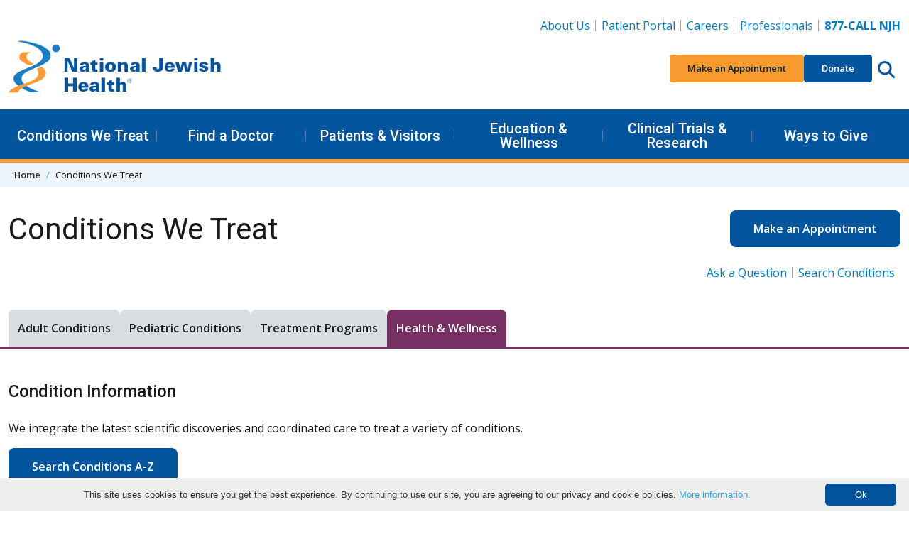

--- FILE ---
content_type: text/html; charset=utf-8
request_url: https://stage.nationaljewish.org/conditions?tab=tab-healthwellness
body_size: 55157
content:


<!DOCTYPE html>
<html lang="en">

<head>
    <meta charset="utf-8" />

    <meta content="width=device-width, initial-scale=1" name="viewport" />
    <link rel="preconnect" href="https://fonts.googleapis.com" />
    <link rel="preconnect" href="https://fonts.gstatic.com" crossorigin />
    <link href="https://fonts.googleapis.com/css2?family=Roboto:wght@400;500;600&family=Open+Sans:ital,wght@0,400;0,600;0,700;0,800;1,400;1,700&display=swap"
          rel="stylesheet" />

    <link rel="apple-touch-icon" sizes="76x76" href="/apple-touch-icon.png">
    <link rel="icon" type="image/png" sizes="32x32" href="/favicon-32x32.png">
    <link rel="icon" type="image/png" sizes="16x16" href="/favicon-16x16.png">
    <link rel="manifest" href="/manifest.webmanifest">
    <link rel="mask-icon" href="/safari-pinned-tab.svg" color="#03559e">
    <link rel="canonical" href="https://stage.nationaljewish.org/conditions" />
    <meta name="apple-mobile-web-app-title" content="National Jewish Health">
    <meta name="application-name" content="National Jewish Health">
    <meta name="msapplication-TileColor" content="#ffffff">
    <meta name="theme-color" content="#ffffff">
<title>Medical Conditions &amp; Treatment | National Jewish Health</title>    


    <link rel="stylesheet" href="/dist/app.f9762ebb4f4771207388.css" />
    <noscript b-r6i6w1nycq>
        <link rel="stylesheet" href="/dist/app.f9762ebb4f4771207388.css" />
    </noscript>
    <!--Bot Checker - EH add 10.22-->
<script src="https://darkvisitors.com/tracker.js?project_key=0a2e0c4b-5215-493a-b926-52145e233168" async></script>
<meta http-equiv="pragma" content="no-cache" />
<!--<link itemprop="url" href="{% CurrentDocument.AbsoluteURL |(user)dfahy@reasononeinc.com|(hash)52b6fc8cdd7be17b1aefbbfdd7914d5db28767b3b9daf758f992264713b8bf71%}"/>-->
<!--Address bar color change Chrome, Firefox OS and Opera-->
<meta name="theme-color" content="#01539C" />

<!--Address bar color change Windows phones-->
<meta name="msapplication-navbutton-color" content="#01539C">
<!--Address bar color change For iOS Safari-->
<meta name="apple-mobile-web-app-capable" content="yes">
<meta name="apple-mobile-web-app-status-bar-style" content="#01539C">

<script>
  document.addEventListener("DOMContentLoaded", function () {
    document.querySelectorAll('li.highlight a').forEach(link => {
      if (link.textContent.trim() === "Vendor Data Breach Information") {
        link.style.color = "#F89A2E";
      }
    });
  });
</script>

    
<style>
<!-- Styling for hiding images on mobile-->
.page-blurb {
    display: none;
}
#subpageContent > div.page-blurb.container {
display: none;
}

@media screen and (max-width: 767px) {
 img {
    display: none;
  }
</style>

<!-- Async main stylesheet (no preload) -->
<link rel="stylesheet" href="/dist/app.f9762ebb4f4771207388.css" media="print" onload="this.media='all'">
<noscript><link rel="stylesheet" href="/dist/app.f9762ebb4f4771207388.css"></noscript>

<!-- Fonts (non-blocking, trimmed) -->
<link rel="preconnect" href="https://fonts.gstatic.com" crossorigin>
<link rel="stylesheet" href="https://fonts.googleapis.com/css2?family=Inter:wght@400;600&display=swap" media="print" onload="this.media='all'">
<noscript><link rel="stylesheet" href="https://fonts.googleapis.com/css2?family=Inter:wght@400;600&display=swap"></noscript>

    
        <meta name="description" content="Medical conditions and treatment programs offered at National Jewish Health. Search our conditions database or browse alphabetically. Find a specialist today." />
        <meta name="keywords" content="diseases, diseases treated, conditions, conditions treated, " />
    <meta property="og:type" content="website" />
    <meta property="og:site_name" content="National Jewish Health"/>
    <meta property="og:url" content="https://stage.nationaljewish.org/conditions" />
    <meta property="og:title" content="Medical Conditions &amp; Treatment | National Jewish Health" />
    <meta property="og:description" content="Medical conditions and treatment programs offered at National Jewish Health. Search our conditions database or browse alphabetically. Find a specialist today." />
    <meta property="og:image" content="https://stage.nationaljewish.org/getmedia/105f8441-02b3-4a6c-8d3a-7ba67ff2bdf2/Treatments-Programs-Saavedra-Patient.jpg?width=1194&amp;height=682&amp;ext=.jpg" />
    <meta property="og:image:alt" content="Physician explaining to Patient about Condition Treatment" />
    <meta name="twitter:card" content="summary_large_image" />
    <meta name="twitter:creator" content="@NJHealth" />
    <meta name="twitter:site" content="@NJHealth" />
    <meta name="twitter:title" content="Medical Conditions &amp; Treatment | National Jewish Health" />
    <meta name="twitter:description" content="Medical conditions and treatment programs offered at National Jewish Health. Search our conditions database or browse alphabetically. Find a specialist today." />
    <meta name="twitter:image" content="https://stage.nationaljewish.org/getmedia/105f8441-02b3-4a6c-8d3a-7ba67ff2bdf2/Treatments-Programs-Saavedra-Patient.jpg?width=1194&amp;height=682&amp;ext=.jpg" />
    <meta name="twitter:image:alt" content="Physician explaining to Patient about Condition Treatment" />

    <script type="text/javascript" src="/Kentico.Resource/WebAnalytics/Logger.js?Culture=en-US&amp;HttpStatus=200&amp;Value=0" async></script>
    

    <script type="text/javascript" src="/Kentico.Resource/Activities/KenticoActivityLogger/Logger.js?pageIdentifier=151" async></script>
</head>

<body>
    <a b-r6i6w1nycq href="#main" class="skip-to-content visually-hidden-focusable">
        Skip to content
    </a>
        <header class="app-header" data-hook="appHeader">
    <!-- START DESKTOP -->
    <div class="app-header__large-screen-nav-panel"
         data-hook="appHeader__largeScreenNavPanel">
        <div class="container">
            <!-- Logo -->
            <div class="app-header__logo">
                <a href="/" aria-label="Go to home">
                    <img src="/getmedia/a7938aea-d26e-4015-909a-aea64f2e2842/409logo-25-26.png?width=400&amp;height=109&amp;ext=.png" alt="National Jewish Health Logo. No information" loading="eager"/>
                </a>
            </div>

            <!-- Utility Nav -->
            
    <nav class="app-header__utility-nav"
         data-hook="appHeader__utilityNav"
         aria-label="Header Utility Navigation">
        <ul role="list">
                <li>
                    <a href="https://stage.nationaljewish.org/about-us">About Us</a>
                </li>
                <li>
                    <a href="https://my.njhealth.org/PatientPortal/Users/login.aspx?r=topnav">Patient Portal</a>
                </li>
                <li>
                    <a href="https://jobsnationaljewish.hctsportals.com/?r=toplink">Careers</a>
                </li>
                <li>
                    <a href="https://stage.nationaljewish.org/for-professionals">Professionals</a>
                </li>
                <li>
                    <a href="tel:877.225.5654"><strong>877-CALL NJH</strong></a>
                </li>
        </ul>
    </nav>



            <!-- Quick Nav -->
            
    <nav class="app-header__quick-nav"
         data-hook="appHeader__quickNav"
         aria-label="Header Quick Navigation and Search">
        <ul role="list" class="app-header__quick-nav-list">
                <li>
                    <a href="https://my.njhealth.org/PatientPortal/Users/Common/Forms/AppointmentRequest.aspx?" class="btn btn-sm btn-orange--500">
                        Make an Appointment
                    </a>
                </li>
                <li>
                    <a href="https://donate.nationaljewish.org/page/92337/action/1?ea.tracking.id=DM2601JRSDO" class="btn btn-sm btn-blue--700">Donate</a>
                </li>
            <li class="app-header__quick-nav-search">
                <button class="app-header__circle-button btn"
                        aria-expanded="false"
                        aria-label="Search this website"
                        aria-controls="appHeader__search"
                        data-bs-target="#appHeader__search"
                        data-bs-toggle="collapse">
                    <svg class="app-icon"
                         xmlns="http://www.w3.org/2000/svg"
                         viewBox="0 0 512 512">
                        <path fill="inheret"
                              d="M416 208c0 45.9-14.9 88.3-40 122.7L502.6 457.4c12.5 12.5 12.5 32.8 0 45.3s-32.8 12.5-45.3 0L330.7 376c-34.4 25.2-76.8 40-122.7 40C93.1 416 0 322.9 0 208S93.1 0 208 0S416 93.1 416 208zM208 352c79.5 0 144-64.5 144-144s-64.5-144-144-144S64 128.5 64 208s64.5 144 144 144z" />
                    </svg>
                </button>
            </li>
        </ul>
    </nav>


        </div>

        <!-- Primary Nav-->
        
    <nav class="app-header__primary-nav"
         data-hook="appHeader__primaryNav"
         aria-label="Header Primary Navigation">
        <div class="container">
            <ul role="list" class="app-header__primary-nav-list">

                        <!-- Single top level item -- START-->
                        <li class="app-header__primary-nav-item"
                            data-hook="appHeader__primaryNavItem">
                            <button aria-expanded="false"
                                    data-hook="appHeader__primaryNavItemPanelTrigger">
                                Conditions We Treat
                            </button>

                            <div class="app-header__primary-nav-item-panel"
                                 data-hook="appHeader__primaryNavItemPanel"
                                 aria-hidden="true">
                                    <div class="app-header__primary-nav-item-panel-row">
                                            <!-- Sub level column -- START -->
                                            <div class="app-header__primary-nav-item-panel-column">
                                                <ul role="list">
                                                        <li><a href="https://stage.nationaljewish.org/conditions">Conditions We Treat</a></li>
                                                        <li><a href="/conditions?tab=tab-adultconditions">Adult Conditions</a></li>
                                                        <li><a href="/conditions?tab=tab-pediatricconditions">Pediatric Conditions</a></li>
                                                </ul>
                                            </div>
                                            <!-- Sub level column -- END -->
                                            <!-- Sub level column -- START -->
                                            <div class="app-header__primary-nav-item-panel-column">
                                                <ul role="list">
                                                        <li><a href="/conditions?tab=tab-healthwellness">Health &amp; Wellness Information</a></li>
                                                        <li><a href="/conditions?tab=tab-treatmentprograms">Treatment Programs</a></li>
                                                </ul>
                                            </div>
                                            <!-- Sub level column -- END -->
                                    </div>
                                    <a class="app-header__primary-nav-item-more" href="https://stage.nationaljewish.org/patients-visitors/make-an-appointment">
                                        Make an Appointment
                                    </a>
                            </div>
                        </li>
                    <!-- Single top level item -- END-->
                        <!-- Single top level item -- START-->
                        <li class="app-header__primary-nav-item"
                            data-hook="appHeader__primaryNavItem">
                            <button aria-expanded="false"
                                    data-hook="appHeader__primaryNavItemPanelTrigger">
                                Find a Doctor
                            </button>

                            <div class="app-header__primary-nav-item-panel"
                                 data-hook="appHeader__primaryNavItemPanel"
                                 aria-hidden="true">
                                    <div class="app-header__primary-nav-item-panel-row">
                                            <!-- Sub level column -- START -->
                                            <div class="app-header__primary-nav-item-panel-column">
                                                <ul role="list">
                                                        <li><a href="https://stage.nationaljewish.org/doctors-departments">Find a Doctor</a></li>
                                                        <li><a href="https://stage.nationaljewish.org/doctors-departments/depts">Departments &amp; Divisions</a></li>
                                                </ul>
                                            </div>
                                            <!-- Sub level column -- END -->
                                    </div>
                            </div>
                        </li>
                    <!-- Single top level item -- END-->
                        <!-- Single top level item -- START-->
                        <li class="app-header__primary-nav-item"
                            data-hook="appHeader__primaryNavItem">
                            <button aria-expanded="false"
                                    data-hook="appHeader__primaryNavItemPanelTrigger">
                                Patients &amp; Visitors
                            </button>

                            <div class="app-header__primary-nav-item-panel"
                                 data-hook="appHeader__primaryNavItemPanel"
                                 aria-hidden="true">
                                    <div class="app-header__primary-nav-item-panel-row">
                                            <!-- Sub level column -- START -->
                                            <div class="app-header__primary-nav-item-panel-column">
                                                <ul role="list">
                                                        <li><a href="https://stage.nationaljewish.org/patients-visitors">Patients &amp; Visitors</a></li>
                                                        <li><a href="https://stage.nationaljewish.org/patients-visitors/patient-info">Patient Information</a></li>
                                                        <li><a href="https://stage.nationaljewish.org/patients-visitors/visiting-us/locations">Locations &amp; Maps</a></li>
                                                        <li><a href="https://stage.nationaljewish.org/patients-visitors/patient-info/patient-forms">Forms &amp; Medical Records</a></li>
                                                        <li><a href="https://stage.nationaljewish.org/patients-visitors/patient-info/updates-recalls/coronavirus-information-resources/overview">Coronavirus (COVID-19)</a></li>
                                                        <li><a href="https://stage.nationaljewish.org/patients-visitors/visiting-us/travel">Travel &amp; Lodging</a></li>
                                                        <li><a href="https://my.njhealth.org/PatientPortal/Users/login.aspx?r=meganav">Patient Portal</a></li>
                                                </ul>
                                            </div>
                                            <!-- Sub level column -- END -->
                                            <!-- Sub level column -- START -->
                                            <div class="app-header__primary-nav-item-panel-column">
                                                <ul role="list">
                                                        <li><a href="https://stage.nationaljewish.org/conditions/online-services/online-bill-pay">Bill Pay</a></li>
                                                        <li><a href="https://stage.nationaljewish.org/patients-visitors/billing-insurance">Insurance Information</a></li>
                                                        <li><a href="https://stage.nationaljewish.org/patients-visitors/becoming-a-patient">Becoming a Patient</a></li>
                                                        <li><a href="https://stage.nationaljewish.org/about-us/contact-us">Contact Us</a></li>
                                                </ul>
                                            </div>
                                            <!-- Sub level column -- END -->
                                    </div>
                            </div>
                        </li>
                    <!-- Single top level item -- END-->
                        <!-- Single top level item -- START-->
                        <li class="app-header__primary-nav-item"
                            data-hook="appHeader__primaryNavItem">
                            <button aria-expanded="false"
                                    data-hook="appHeader__primaryNavItemPanelTrigger">
                                Education &amp; Wellness
                            </button>

                            <div class="app-header__primary-nav-item-panel"
                                 data-hook="appHeader__primaryNavItemPanel"
                                 aria-hidden="true">
                                    <div class="app-header__primary-nav-item-panel-row">
                                            <!-- Sub level column -- START -->
                                            <div class="app-header__primary-nav-item-panel-column">
                                                <ul role="list">
                                                        <li><a href="https://stage.nationaljewish.org/education">Education &amp; Wellness</a></li>
                                                        <li><a href="https://stage.nationaljewish.org/conditions">Conditions We Treat</a></li>
                                                        <li><a href="https://stage.nationaljewish.org/education">Health &amp; Wellness Tips</a></li>
                                                        <li><a href="https://stage.nationaljewish.org/education/health-information/infographics">Infographics</a></li>
                                                        <li><a href="https://stage.nationaljewish.org/education/health-information/multimedia">Video Library</a></li>
                                                </ul>
                                            </div>
                                            <!-- Sub level column -- END -->
                                            <!-- Sub level column -- START -->
                                            <div class="app-header__primary-nav-item-panel-column">
                                                <ul role="list">
                                                        <li><a href="https://stage.nationaljewish.org/education/morgridge-academy/overview">Morgridge Academy</a></li>
                                                        <li><a href="https://stage.nationaljewish.org/patients-visitors/patient-info/patient-education-support">Patient Education &amp; Support</a></li>
                                                        <li><a href="https://stage.nationaljewish.org/education/pro-ed/overview">Professional Education - CME/CE</a></li>
                                                </ul>
                                            </div>
                                            <!-- Sub level column -- END -->
                                    </div>
                            </div>
                        </li>
                    <!-- Single top level item -- END-->
                        <!-- Single top level item -- START-->
                        <li class="app-header__primary-nav-item"
                            data-hook="appHeader__primaryNavItem">
                            <button aria-expanded="false"
                                    data-hook="appHeader__primaryNavItemPanelTrigger">
                                Clinical Trials &amp; Research
                            </button>

                            <div class="app-header__primary-nav-item-panel"
                                 data-hook="appHeader__primaryNavItemPanel"
                                 aria-hidden="true">
                                    <div class="app-header__primary-nav-item-panel-row">
                                            <!-- Sub level column -- START -->
                                            <div class="app-header__primary-nav-item-panel-column">
                                                <ul role="list">
                                                        <li><a href="https://stage.nationaljewish.org/research-science">Clinical Trials &amp; Research</a></li>
                                                        <li><a href="/clinical-trials/clinical-trials-search?tab=adultTrials">Adult Clinical Trials</a></li>
                                                        <li><a href="/clinical-trials/clinical-trials-search?tab=pediatricTrials">Pediatric Clinical Trials</a></li>
                                                        <li><a href="https://stage.nationaljewish.org/clinical-trials/clinical-trials-search">See All Trials</a></li>
                                                </ul>
                                            </div>
                                            <!-- Sub level column -- END -->
                                            <!-- Sub level column -- START -->
                                            <div class="app-header__primary-nav-item-panel-column">
                                                <ul role="list">
                                                        <li><a href="https://stage.nationaljewish.org/research-science/core-laboratories">Core Labs &amp; Diagnostics</a></li>
                                                        <li><a href="https://stage.nationaljewish.org/office-of-research-innovation/overview">Office of Research Innovation</a></li>
                                                        <li><a href="https://stage.nationaljewish.org/research-science/research-programs">Research Programs</a></li>
                                                        <li><a href="https://stage.nationaljewish.org/research-science/research-support/library-knowledge-services/overview">Tucker Medical Library</a></li>
                                                </ul>
                                            </div>
                                            <!-- Sub level column -- END -->
                                    </div>
                            </div>
                        </li>
                    <!-- Single top level item -- END-->
                        <!-- Single top level item -- START-->
                        <li class="app-header__primary-nav-item"
                            data-hook="appHeader__primaryNavItem">
                            <button aria-expanded="false"
                                    data-hook="appHeader__primaryNavItemPanelTrigger">
                                Ways to Give
                            </button>

                            <div class="app-header__primary-nav-item-panel"
                                 data-hook="appHeader__primaryNavItemPanel"
                                 aria-hidden="true">
                                    <div class="app-header__primary-nav-item-panel-row">
                                            <!-- Sub level column -- START -->
                                            <div class="app-header__primary-nav-item-panel-column">
                                                <ul role="list">
                                                        <li><a href="https://stage.nationaljewish.org/giving">Ways to Give</a></li>
                                                        <li><a href="https://donate.nationaljewish.org/page/62763/donate/1?ea.tracking.id=DM24WTGMADRMEGA">Make a Donation</a></li>
                                                        <li><a href="https://donate.nationaljewish.org/page/63249/donate/1?ea.tracking.id=DM24MWTDRECMEGA">Monthly Giving</a></li>
                                                        <li><a href="https://stage.nationaljewish.org/giving/more-ways-to-donate/donor-advised-funds">Donor-Advised Funds (DAF)</a></li>
                                                        <li><a href="https://nationaljewish.mylegacygift.org/give-from-your-ira">Charitable IRA Giving</a></li>
                                                </ul>
                                            </div>
                                            <!-- Sub level column -- END -->
                                            <!-- Sub level column -- START -->
                                            <div class="app-header__primary-nav-item-panel-column">
                                                <ul role="list">
                                                        <li><a href="https://nationaljewish.mylegacygift.org/">Legacy Gifts</a></li>
                                                        <li><a href="https://donate.nationaljewish.org/page/63248/donate/1?ea.tracking.id=DM24MWTDTRIBMEGA">Tribute Gifts</a></li>
                                                        <li><a href="https://stage.nationaljewish.org/event-calendar">Special Events</a></li>
                                                        <li><a href="https://stage.nationaljewish.org/giving/more-ways-to-donate">More Ways to Give</a></li>
                                                        <li><a href="https://stage.nationaljewish.org/giving/development-offices-contacts">Contact Development</a></li>
                                                </ul>
                                            </div>
                                            <!-- Sub level column -- END -->
                                    </div>
                            </div>
                        </li>
                    <!-- Single top level item -- END-->
            </ul>
        </div>
    </nav>


    </div>
    <!-- END DESKTOP -->
    <!-- START MOBILE -->
    <div id="app-header__small-screen-nav-panel"
     class="app-header__small-screen-nav-panel"
     data-hook="appHeader__smallScreenNavPanel">
    <!-- MOBILE HEAD PANEL -->
    <div class="app-header__small-screen-nav-panel-header container"
         data-hook="appHeader__smallScreenNavPanelHeader">
        <!-- NAV TOGGLE -->
        <button class="app-header__small-screen-nav-panel-trigger btn app-header__circle-button"
                data-hook="appHeader__smallScreenNavPanelTrigger"
                aria-controls="appHeader__smallScreenNavPanelDrawer"
                aria-expanded="false"
                aria-label="Toggle Navigation">
            <svg class="app-icon"
                 data-hook="appHeader__smallScreenNavPanelTriggerOpen"
                 xmlns="http://www.w3.org/2000/svg"
                 viewBox="0 0 448 512">
                <path d="M0 88C0 74.75 10.75 64 24 64H424C437.3 64 448 74.75 448 88C448 101.3 437.3 112 424 112H24C10.75 112 0 101.3 0 88zM0 248C0 234.7 10.75 224 24 224H424C437.3 224 448 234.7 448 248C448 261.3 437.3 272 424 272H24C10.75 272 0 261.3 0 248zM424 432H24C10.75 432 0 421.3 0 408C0 394.7 10.75 384 24 384H424C437.3 384 448 394.7 448 408C448 421.3 437.3 432 424 432z" />
            </svg>

            <svg class="app-icon d-none"
                 data-hook="appHeader__smallScreenNavPanelTriggerClose"
                 xmlns="http://www.w3.org/2000/svg"
                 viewBox="0 0 320 512">
                <path d="M312.1 375c9.369 9.369 9.369 24.57 0 33.94s-24.57 9.369-33.94 0L160 289.9l-119 119c-9.369 9.369-24.57 9.369-33.94 0s-9.369-24.57 0-33.94L126.1 256L7.027 136.1c-9.369-9.369-9.369-24.57 0-33.94s24.57-9.369 33.94 0L160 222.1l119-119c9.369-9.369 24.57-9.369 33.94 0s9.369 24.57 0 33.94L193.9 256L312.1 375z" />
            </svg>
        </button>
        <!-- LOGO -->
        <div class="app-header__logo" data-hook="appHeader__logo">
            <a href="/" aria-label="Go to home">
                <img src="/getmedia/a7938aea-d26e-4015-909a-aea64f2e2842/409logo-25-26.png?width=400&amp;height=109&amp;ext=.png" alt="National Jewish Health Logo. No information" loading="eager" />
            </a>
        </div>

        <div class="app-header__small-screen-nav-panel-header-buttons">
            <!-- PHONE -->
            <a href="tel:877.225.5654"
               class="app-header__phone-number btn app-header__circle-button"
               data-hook="appHeader__smallScreenNavPanelPhoneNumber"
               aria-label="877-CALL NJH">
                <svg class="app-icon"
                     xmlns="http://www.w3.org/2000/svg"
                     viewBox="0 0 512 512">
                    <path d="M164.9 24.6c-7.7-18.6-28-28.5-47.4-23.2l-88 24C12.1 30.2 0 46 0 64C0 311.4 200.6 512 448 512c18 0 33.8-12.1 38.6-29.5l24-88c5.3-19.4-4.6-39.7-23.2-47.4l-96-40c-16.3-6.8-35.2-2.1-46.3 11.6L304.7 368C234.3 334.7 177.3 277.7 144 207.3L193.3 167c13.7-11.2 18.4-30 11.6-46.3l-40-96z" />
                </svg>
            </a>

            <!-- SEARCH TRIGGER -->
            <button class="app-header__small-screen-nav-panel-search-button btn app-header__circle-button"
                    aria-expanded="false"
                    aria-controls="appHeader__search"
                    data-bs-target="#appHeader__search"
                    data-bs-toggle="collapse">
                <svg class="app-icon"
                     data-hook="appHeader__searchIconOpen"
                     xmlns="http://www.w3.org/2000/svg"
                     viewBox="0 0 512 512">
                    <title>Search this website</title>
                    <path fill="inheret"
                          d="M416 208c0 45.9-14.9 88.3-40 122.7L502.6 457.4c12.5 12.5 12.5 32.8 0 45.3s-32.8 12.5-45.3 0L330.7 376c-34.4 25.2-76.8 40-122.7 40C93.1 416 0 322.9 0 208S93.1 0 208 0S416 93.1 416 208zM208 352c79.5 0 144-64.5 144-144s-64.5-144-144-144S64 128.5 64 208s64.5 144 144 144z" />
                </svg>

                <svg class="app-icon d-none"
                     data-hook="appHeader__searchIconClose"
                     xmlns="http://www.w3.org/2000/svg"
                     viewBox="0 0 320 512">
                    <title>Close search</title>
                    <path d="M312.1 375c9.369 9.369 9.369 24.57 0 33.94s-24.57 9.369-33.94 0L160 289.9l-119 119c-9.369 9.369-24.57 9.369-33.94 0s-9.369-24.57 0-33.94L126.1 256L7.027 136.1c-9.369-9.369-9.369-24.57 0-33.94s24.57-9.369 33.94 0L160 222.1l119-119c9.369-9.369 24.57-9.369 33.94 0s9.369 24.57 0 33.94L193.9 256L312.1 375z" />
                </svg>
            </button>

        </div>
    </div>

    <!-- MOBILE DRAWER -->
    <div id="appHeader__smallScreenNavPanelDrawer"
         class="app-header__small-screen-nav-panel-drawer"
         data-hook="appHeader__smallScreenNavPanelDrawer"
         aria-hidden="true">
        <!-- Quick Nav -->
        
        <nav class="app-header__quick-nav"
             data-hook="appHeader__quickNav"
             aria-label="Header Quick Navigation and Search">
            <div class="container">
                <ul role="list" class="app-header__quick-nav-list">
                        <li>
                            <a href="https://my.njhealth.org/PatientPortal/Users/Common/Forms/AppointmentRequest.aspx?" class="btn btn-sm btn-orange--500">
                                Make an Appointment
                            </a>
                        </li>
                        <li>
                            <a href="https://donate.nationaljewish.org/page/92337/action/1?ea.tracking.id=DM2601JRSDO" class="btn btn-sm btn-blue--700">Donate</a>
                        </li>
                </ul>
            </div>
        </nav>


        
        
        <!-- Primary nav -->
        
    <nav class="app-header__primary-nav"
         data-hook="appHeader__primaryNav"
         aria-label="Header Primary Navigation">
        <div class="container">
            <ul role="list" class="app-header__primary-nav-list">
                        <!-- Single top level item -- START-->
                        <li class="app-header__primary-nav-item"
                            data-hook="appHeader__primaryNavItem">
                            <button aria-expanded="false"
                                    data-hook="appHeader__primaryNavItemPanelTrigger">
                                Conditions We Treat
                            </button>

                            <div class="app-header__primary-nav-item-panel"
                                 data-hook="appHeader__primaryNavItemPanel"
                                 aria-hidden="true">
                                    <ul role="list">
                                                <li><a href="https://stage.nationaljewish.org/conditions">Conditions We Treat</a></li>
                                                <li><a href="/conditions?tab=tab-adultconditions">Adult Conditions</a></li>
                                                <li><a href="/conditions?tab=tab-pediatricconditions">Pediatric Conditions</a></li>
                                                <li><a href="/conditions?tab=tab-healthwellness">Health &amp; Wellness Information</a></li>
                                                <li><a href="/conditions?tab=tab-treatmentprograms">Treatment Programs</a></li>
                                    </ul>
                                    <a class="app-header__primary-nav-item-more" href="https://stage.nationaljewish.org/patients-visitors/make-an-appointment">
                                        Make an Appointment
                                    </a>
                            </div>
                        </li>
                    <!-- Single top level item -- END-->
                        <!-- Single top level item -- START-->
                        <li class="app-header__primary-nav-item"
                            data-hook="appHeader__primaryNavItem">
                            <button aria-expanded="false"
                                    data-hook="appHeader__primaryNavItemPanelTrigger">
                                Find a Doctor
                            </button>

                            <div class="app-header__primary-nav-item-panel"
                                 data-hook="appHeader__primaryNavItemPanel"
                                 aria-hidden="true">
                                    <ul role="list">
                                                <li><a href="https://stage.nationaljewish.org/doctors-departments">Find a Doctor</a></li>
                                                <li><a href="https://stage.nationaljewish.org/doctors-departments/depts">Departments &amp; Divisions</a></li>
                                    </ul>
                            </div>
                        </li>
                    <!-- Single top level item -- END-->
                        <!-- Single top level item -- START-->
                        <li class="app-header__primary-nav-item"
                            data-hook="appHeader__primaryNavItem">
                            <button aria-expanded="false"
                                    data-hook="appHeader__primaryNavItemPanelTrigger">
                                Patients &amp; Visitors
                            </button>

                            <div class="app-header__primary-nav-item-panel"
                                 data-hook="appHeader__primaryNavItemPanel"
                                 aria-hidden="true">
                                    <ul role="list">
                                                <li><a href="https://stage.nationaljewish.org/patients-visitors">Patients &amp; Visitors</a></li>
                                                <li><a href="https://stage.nationaljewish.org/patients-visitors/patient-info">Patient Information</a></li>
                                                <li><a href="https://stage.nationaljewish.org/patients-visitors/visiting-us/locations">Locations &amp; Maps</a></li>
                                                <li><a href="https://stage.nationaljewish.org/patients-visitors/patient-info/patient-forms">Forms &amp; Medical Records</a></li>
                                                <li><a href="https://stage.nationaljewish.org/patients-visitors/patient-info/updates-recalls/coronavirus-information-resources/overview">Coronavirus (COVID-19)</a></li>
                                                <li><a href="https://stage.nationaljewish.org/patients-visitors/visiting-us/travel">Travel &amp; Lodging</a></li>
                                                <li><a href="https://my.njhealth.org/PatientPortal/Users/login.aspx?r=meganav">Patient Portal</a></li>
                                                <li><a href="https://stage.nationaljewish.org/conditions/online-services/online-bill-pay">Bill Pay</a></li>
                                                <li><a href="https://stage.nationaljewish.org/patients-visitors/billing-insurance">Insurance Information</a></li>
                                                <li><a href="https://stage.nationaljewish.org/patients-visitors/becoming-a-patient">Becoming a Patient</a></li>
                                                <li><a href="https://stage.nationaljewish.org/about-us/contact-us">Contact Us</a></li>
                                    </ul>
                            </div>
                        </li>
                    <!-- Single top level item -- END-->
                        <!-- Single top level item -- START-->
                        <li class="app-header__primary-nav-item"
                            data-hook="appHeader__primaryNavItem">
                            <button aria-expanded="false"
                                    data-hook="appHeader__primaryNavItemPanelTrigger">
                                Education &amp; Wellness
                            </button>

                            <div class="app-header__primary-nav-item-panel"
                                 data-hook="appHeader__primaryNavItemPanel"
                                 aria-hidden="true">
                                    <ul role="list">
                                                <li><a href="https://stage.nationaljewish.org/education">Education &amp; Wellness</a></li>
                                                <li><a href="https://stage.nationaljewish.org/conditions">Conditions We Treat</a></li>
                                                <li><a href="https://stage.nationaljewish.org/education">Health &amp; Wellness Tips</a></li>
                                                <li><a href="https://stage.nationaljewish.org/education/health-information/infographics">Infographics</a></li>
                                                <li><a href="https://stage.nationaljewish.org/education/health-information/multimedia">Video Library</a></li>
                                                <li><a href="https://stage.nationaljewish.org/education/morgridge-academy/overview">Morgridge Academy</a></li>
                                                <li><a href="https://stage.nationaljewish.org/patients-visitors/patient-info/patient-education-support">Patient Education &amp; Support</a></li>
                                                <li><a href="https://stage.nationaljewish.org/education/pro-ed/overview">Professional Education - CME/CE</a></li>
                                    </ul>
                            </div>
                        </li>
                    <!-- Single top level item -- END-->
                        <!-- Single top level item -- START-->
                        <li class="app-header__primary-nav-item"
                            data-hook="appHeader__primaryNavItem">
                            <button aria-expanded="false"
                                    data-hook="appHeader__primaryNavItemPanelTrigger">
                                Clinical Trials &amp; Research
                            </button>

                            <div class="app-header__primary-nav-item-panel"
                                 data-hook="appHeader__primaryNavItemPanel"
                                 aria-hidden="true">
                                    <ul role="list">
                                                <li><a href="https://stage.nationaljewish.org/research-science">Clinical Trials &amp; Research</a></li>
                                                <li><a href="/clinical-trials/clinical-trials-search?tab=adultTrials">Adult Clinical Trials</a></li>
                                                <li><a href="/clinical-trials/clinical-trials-search?tab=pediatricTrials">Pediatric Clinical Trials</a></li>
                                                <li><a href="https://stage.nationaljewish.org/clinical-trials/clinical-trials-search">See All Trials</a></li>
                                                <li><a href="https://stage.nationaljewish.org/research-science/core-laboratories">Core Labs &amp; Diagnostics</a></li>
                                                <li><a href="https://stage.nationaljewish.org/office-of-research-innovation/overview">Office of Research Innovation</a></li>
                                                <li><a href="https://stage.nationaljewish.org/research-science/research-programs">Research Programs</a></li>
                                                <li><a href="https://stage.nationaljewish.org/research-science/research-support/library-knowledge-services/overview">Tucker Medical Library</a></li>
                                    </ul>
                            </div>
                        </li>
                    <!-- Single top level item -- END-->
                        <!-- Single top level item -- START-->
                        <li class="app-header__primary-nav-item"
                            data-hook="appHeader__primaryNavItem">
                            <button aria-expanded="false"
                                    data-hook="appHeader__primaryNavItemPanelTrigger">
                                Ways to Give
                            </button>

                            <div class="app-header__primary-nav-item-panel"
                                 data-hook="appHeader__primaryNavItemPanel"
                                 aria-hidden="true">
                                    <ul role="list">
                                                <li><a href="https://stage.nationaljewish.org/giving">Ways to Give</a></li>
                                                <li><a href="https://donate.nationaljewish.org/page/62763/donate/1?ea.tracking.id=DM24WTGMADRMEGA">Make a Donation</a></li>
                                                <li><a href="https://donate.nationaljewish.org/page/63249/donate/1?ea.tracking.id=DM24MWTDRECMEGA">Monthly Giving</a></li>
                                                <li><a href="https://stage.nationaljewish.org/giving/more-ways-to-donate/donor-advised-funds">Donor-Advised Funds (DAF)</a></li>
                                                <li><a href="https://nationaljewish.mylegacygift.org/give-from-your-ira">Charitable IRA Giving</a></li>
                                                <li><a href="https://nationaljewish.mylegacygift.org/">Legacy Gifts</a></li>
                                                <li><a href="https://donate.nationaljewish.org/page/63248/donate/1?ea.tracking.id=DM24MWTDTRIBMEGA">Tribute Gifts</a></li>
                                                <li><a href="https://stage.nationaljewish.org/event-calendar">Special Events</a></li>
                                                <li><a href="https://stage.nationaljewish.org/giving/more-ways-to-donate">More Ways to Give</a></li>
                                                <li><a href="https://stage.nationaljewish.org/giving/development-offices-contacts">Contact Development</a></li>
                                    </ul>
                            </div>
                        </li>
                    <!-- Single top level item -- END-->
            </ul>
        </div>
    </nav>


        <!-- Utility nav -->
        
    <nav class="app-header__utility-nav"
         data-hook="appHeader__utilityNav"
         aria-label="Header Utility Navigation">
        <div class="container">
            <ul role="list">
                    <li>
                        <a href="https://stage.nationaljewish.org/about-us">About Us</a>
                    </li>
                    <li>
                        <a href="https://my.njhealth.org/PatientPortal/Users/login.aspx?r=topnav">Patient Portal</a>
                    </li>
                    <li>
                        <a href="https://jobsnationaljewish.hctsportals.com/?r=toplink">Careers</a>
                    </li>
                    <li>
                        <a href="https://stage.nationaljewish.org/for-professionals">Professionals</a>
                    </li>
                    <li>
                        <a href="tel:877.225.5654"><strong>877-CALL NJH</strong></a>
                    </li>
            </ul>
        </div>
    </nav>


    </div>
</div>   

    <!-- Search will eventually load here ... Maybe. This is not concrete atm. -->
    


    <section id="appHeader__search"
             class="app-header__search collapse"
             aria-hidden="true"
             data-hook="appHeader__search">
        <div class="container">
            <!-- Close Button-->
            <button class="btn-close app-header__search-close"
                    aria-label="Close search"
                    aria-controls="appHeader__search"
                    data-bs-target="#appHeader__search"
                    data-bs-toggle="collapse"></button>

            <div class="row row-cols-1 row-cols-md-2 gy-3 align-items-end">
                <!-- Search Form -->
                <!-- Set the data-search-url with whatever url you want to send the search text to.  -->
                <form id="appHeader__searchForm" class="app-header__search-form col flex-grow-1 needs-validation" data-hook="appHeader__searchForm" data-search-url="/Search" novalidate>
                    <div class="row align-items-end">
                        <div class="app-header__search-input-wrapper col flex-grow-1">
                            <label for="appHeader__searchInput" class="form-label">
                                Search our site
                            </label>
                            <input id="appHeader__searchInput"
                                   class="app-header__search-input form-control"
                                   placeholder="Search..."
                                   type="text"
                                   aria-errormessage="appHeader__searchError"
                                   data-hook="appHeader__searchInput"
                                   required />
                            <div id="appHeader__searchError"
                                 class="invalid-tooltip"
                                 aria-live="assertive">
                                Search text is required.
                            </div>
                        </div>
                        <div class="col flex-grow-0">
                            <button class="btn btn-sm btn-blue--700 app-header__search-submit"
                                    type="submit"
                                    aria-label="Submit Search"
                                    data-hook="appHeader__searchSubmit">
                                <svg class="app-icon"
                                     xmlns="http://www.w3.org/2000/svg"
                                     viewBox="0 0 512 512">
                                    <path d="M416 208c0 45.9-14.9 88.3-40 122.7L502.6 457.4c12.5 12.5 12.5 32.8 0 45.3s-32.8 12.5-45.3 0L330.7 376c-34.4 25.2-76.8 40-122.7 40C93.1 416 0 322.9 0 208S93.1 0 208 0S416 93.1 416 208zM208 352c79.5 0 144-64.5 144-144s-64.5-144-144-144S64 128.5 64 208s64.5 144 144 144z" />
                                </svg>
                            </button>
                        </div>
                    </div>
                </form>

                <!-- "I want to..."" list -->
                <div class="app-header__want-to col">
                    <button id="appHeader__wantTo"
                            aria-expanded="false"
                            aria-controls="appHeader__wantToWrapper"
                            data-hook="appHeader__wantTo">
                        I want to...
                    </button>

                    <div id="appHeader__wantToWrapper"
                         class="app-header__want-to-wrapper"
                         aria-hidden="true"
                         data-hook="appHeader__wantToWrapper">
                            <ul role="list">
                                    <li>
                                        <a href="/doctors-departments">Find A Doctor</a>
                                    </li>
                                    <li>
                                        <a href="/patients-visitors/patient-info/patient-portal">Access Patient Portal</a>
                                    </li>
                                    <li>
                                        <a href="/patients-visitors/ask-a-question">Ask a question</a>
                                    </li>
                                    <li>
                                        <a href="https://donate.nationaljewish.org/page/92337/action/1?ea.tracking.id=DM2601JRSIWT">Make a Donation</a>
                                    </li>
                                    <li>
                                        <a href="/conditions/online-services/online-bill-pay">Pay My Bill</a>
                                    </li>
                            </ul>
                    </div>
                </div>
            </div>
        </div>
    </section>

    <!-- END MOBILE -->
</header>
        

    


<main class="app-main subpage" id="main">
    <!-- Breadcrumb Nav -->
            
            <nav class="breadcrumb-nav" aria-label="breadcrumb">
                <div class="container">
                    <ol class="breadcrumb">
                            <li class="breadcrumb-item">
                                <a href="https://stage.nationaljewish.org/home">Home</a>
                            </li>
                        <li class="breadcrumb-item active" aria-current="page">Conditions We Treat</li>
                    </ol>
                </div>
            </nav>
        


    <article class="subpage__no-rail">
        <div class="subpage__header-cta-wrapper container">
                <header class="subpage__header">
                    <h1>Conditions We Treat</h1>
                </header>

            <!-- CTA - Optional -->
            

      <section class="subpage__cta">
    <!-- Removes itself on mobile -->
        <a href="/patients-visitors/make-an-appointment" class="btn btn-blue--700">Make an Appointment</a>
        <ul class="separated-list" role="list">
                <li><a href="/patients-visitors/ask-a-question">Ask a Question</a></li>
                <li><a href="/conditions">Search Conditions</a></li>
    </ul>
  </section>

        </div>
        <!-- Content -->
        <section class="subpage__content" id="subpageContent">
            <!-- Optional Sections -->
            <!-- Reviewers -->
            


            <div class="page-blurb container">
<p>&nbsp;</p>

<p><!--{C}%3C!%2D%2D%0AStart%20of%20DoubleClick%20Floodlight%20Tag%3A%20Please%20do%20not%20remove%0AActivity%20name%20of%20this%20tag%3A%20Programs%20%26%20Departments%0AURL%20of%20the%20webpage%20where%20the%20tag%20is%20expected%20to%20be%20placed%3A%20https%3A%2F%2Fwww.nationaljewish.org%2Fprograms%2F%0AThis%20tag%20must%20be%20placed%20between%20the%20%3Cbody%3E%20and%20%3C%2Fbody%3E%20tags%2C%20as%20close%20as%20possible%20to%20the%20opening%20tag.%0ACreation%20Date%3A%2008%2F30%2F2016%0A%2D%2D%3E--><!--%3Cscript%20type%3D%22text%2Fjavascript%22%3E%0Avar%20axel%20%3D%20Math.random()%20%2B%20%22%22%3B%0Avar%20a%20%3D%20axel%20*%2010000000000000%3B%0Adocument.write('%3Ciframe%20src%3D%22https%3A%2F%2F3167159.fls.doubleclick.net%2Factivityi%3Bsrc%3D3167159%3Btype%3Dcount847%3Bcat%3Dprogr675%3Bdc_lat%3D%3Bdc_rdid%3D%3Btag_for_child_directed_treatment%3D%3Bord%3D'%20%2B%20a%20%2B%20'%3F%22%20width%3D%221%22%20height%3D%221%22%20frameborder%3D%220%22%20style%3D%22display%3Anone%22%3E%3C%2Fiframe%3E')%3B%0A%3C%2Fscript%3E--><!--%3Cnoscript%3E%0A%3Ciframe%20src%3D%22https%3A%2F%2F3167159.fls.doubleclick.net%2Factivityi%3Bsrc%3D3167159%3Btype%3Dcount847%3Bcat%3Dprogr675%3Bdc_lat%3D%3Bdc_rdid%3D%3Btag_for_child_directed_treatment%3D%3Bord%3D1%3F%22%20width%3D%221%22%20height%3D%221%22%20frameborder%3D%220%22%20style%3D%22display%3Anone%22%3E%3C%2Fiframe%3E%0A%3C%2Fnoscript%3E--><!--{C}%3C!%2D%2D%20End%20of%20DoubleClick%20Floodlight%20Tag%3A%20Please%20do%20not%20remove%20%2D%2D%3E--><!--{C}%3C!%2D%2D%0AStart%20of%20DoubleClick%20Floodlight%20Tag%3A%20Please%20do%20not%20remove%0AActivity%20name%20of%20this%20tag%3A%20U%20-%20Programs%20%26%20Department%20Pages%0AURL%20of%20the%20webpage%20where%20the%20tag%20is%20expected%20to%20be%20placed%3A%20https%3A%2F%2Fwww.nationaljewish.org%2Fprograms%2F%0AThis%20tag%20must%20be%20placed%20between%20the%20%3Cbody%3E%20and%20%3C%2Fbody%3E%20tags%2C%20as%20close%20as%20possible%20to%20the%20opening%20tag.%0ACreation%20Date%3A%2008%2F30%2F2016%0A%2D%2D%3E--><!--%3Cscript%20type%3D%22text%2Fjavascript%22%3E%0Avar%20axel%20%3D%20Math.random()%20%2B%20%22%22%3B%0Avar%20a%20%3D%20axel%20*%2010000000000000%3B%0Adocument.write('%3Ciframe%20src%3D%22https%3A%2F%2F3167159.fls.doubleclick.net%2Factivityi%3Bsrc%3D3167159%3Btype%3Duniqu0%3Bcat%3Du-pro0%3Bdc_lat%3D%3Bdc_rdid%3D%3Btag_for_child_directed_treatment%3D%3Bord%3D1%3Bnum%3D'%20%2B%20a%20%2B%20'%3F%22%20width%3D%221%22%20height%3D%221%22%20frameborder%3D%220%22%20style%3D%22display%3Anone%22%3E%3C%2Fiframe%3E')%3B%0A%3C%2Fscript%3E--><!--%3Cnoscript%3E%0A%3Ciframe%20src%3D%22https%3A%2F%2F3167159.fls.doubleclick.net%2Factivityi%3Bsrc%3D3167159%3Btype%3Duniqu0%3Bcat%3Du-pro0%3Bdc_lat%3D%3Bdc_rdid%3D%3Btag_for_child_directed_treatment%3D%3Bord%3D1%3Bnum%3D1%3F%22%20width%3D%221%22%20height%3D%221%22%20frameborder%3D%220%22%20style%3D%22display%3Anone%22%3E%3C%2Fiframe%3E%0A%3C%2Fnoscript%3E--><!--{C}%3C!%2D%2D%20End%20of%20DoubleClick%20Floodlight%20Tag%3A%20Please%20do%20not%20remove%20%2D%2D%3E--></p>
            </div>

            <div class="rich-text">
                <div class="container">
                </div>
            </div>

            <!-- example of a widget zone -->
            







<section class="tabs" data-hook="tabs">
    <div class="container">
        <nav class="tabs__list"
             role="tablist"
             aria-label=""
             data-hook="tabs__tabList">

                <button class="tabs__trigger"
                    role="tab"
                    type="button"
                    aria-controls="tab-adultconditions"
                    aria-selected="true"
                    data-hook="tabs__tabTrigger">
                    Adult Conditions
                </button>
                <button class="tabs__trigger"
                    role="tab"
                    type="button"
                    aria-controls="tab-pediatricconditions"
                    aria-selected="true"
                    data-hook="tabs__tabTrigger">
                    Pediatric Conditions
                </button>
                <button class="tabs__trigger"
                    role="tab"
                    type="button"
                    aria-controls="tab-treatmentprograms"
                    aria-selected="true"
                    data-hook="tabs__tabTrigger">
                    Treatment Programs
                </button>
                <button class="tabs__trigger"
                    role="tab"
                    type="button"
                    aria-controls="tab-healthwellness"
                    aria-selected="true"
                    data-hook="tabs__tabTrigger">
                    Health &amp; Wellness
                </button>
        </nav>

        <div class="tabs__panels">
            <!-- Default all panels to and js will show the correct one on load.-->
                <div id="tab-adultconditions"
                 class="tabs__panel"
                 role="tabpanel"
                 aria-hidden="true"
                 data-hook="tabs__panel">
                    




        <section class="routing-cards container">
                <h2>Adult Conditions</h2>
                <hr class="hr-orange--500">
            <!-- Column control on the row-cols-lg-{3 | 4}-->
            <div class="row gy-5 row-cols-1 row-cols-md-2 row-cols-lg-4">
                <!-- START SINGLE CARD-->
                    <div class="col">
                        <article class="routing-card">
                            <img src="/getmedia/a9268077-6ff7-44e9-a6da-01b4b2438b66/Allergy-Adult-428x244.webp?ext=.webp" alt="Man suffering from allergies blowing his nose" loading="lazy">
                            <h3>
                                <a href="https://stage.nationaljewish.org/conditions/allergy" class="stretched-link">
                                    Allergy
                                </a>
                            </h3>
                        </article>
                    </div>
                    <div class="col">
                        <article class="routing-card">
                            <img src="/getmedia/9671df5d-b00a-4133-a5f3-84d3b1e4ddc4/alpha-1.webp?ext=.webp" alt="two physicians chatting" loading="lazy">
                            <h3>
                                <a href="https://stage.nationaljewish.org/conditions/alpha-1" class="stretched-link">
                                    Alpha-1 Antitrypsin Deficiency
                                </a>
                            </h3>
                        </article>
                    </div>
                    <div class="col">
                        <article class="routing-card">
                            <img src="/getmedia/bcbbc95e-b36a-4f1f-847a-657faabaf4ee/asthma.webp?ext=.webp" alt="physician and patient speaking" loading="lazy">
                            <h3>
                                <a href="https://stage.nationaljewish.org/conditions/asthma" class="stretched-link">
                                    Asthma
                                </a>
                            </h3>
                        </article>
                    </div>
                    <div class="col">
                        <article class="routing-card">
                            <img src="/getmedia/fe2fa9c1-5da6-456d-82c4-eaccfa16c22a/Bronchiectasis-condition-webp-1.webp?ext=.webp" alt="National Jewish Health Office" loading="lazy">
                            <h3>
                                <a href="https://stage.nationaljewish.org/conditions/bronchiectasis" class="stretched-link">
                                    Bronchiectasis
                                </a>
                            </h3>
                        </article>
                    </div>
                    <div class="col">
                        <article class="routing-card">
                            <img src="/getmedia/dcbc9879-b6af-4dad-9e0f-f60387d65f58/Cardiology-Hero-Cath-Lab.webp?ext=.webp" alt="Cardio lab" loading="lazy">
                            <h3>
                                <a href="https://stage.nationaljewish.org/specialties/cardiology-program" class="stretched-link">
                                    Cardiology
                                </a>
                            </h3>
                        </article>
                    </div>
                    <div class="col">
                        <article class="routing-card">
                            <img src="/getmedia/da004e0e-5b60-4baa-8abd-73ed133207bf/COPD-webp1-1.webp?ext=.webp" alt="Woman with Chronic Obstructive Pulmonary Disease" loading="lazy">
                            <h3>
                                <a href="https://stage.nationaljewish.org/conditions/chronic-obstructive-pulmonary-disease" class="stretched-link">
                                    Chronic Obstructive Pulmonary Disease (COPD)
                                </a>
                            </h3>
                        </article>
                    </div>
                    <div class="col">
                        <article class="routing-card">
                            <img src="/getmedia/3d719852-6457-4daa-b57d-d6de3ed52156/Rectangle-1.webp?ext=.webp" alt="female physician" loading="lazy">
                            <h3>
                                <a href="https://stage.nationaljewish.org/specialties/environmental-occupational-health" class="stretched-link">
                                    Environmental &amp; Occupational Health
                                </a>
                            </h3>
                        </article>
                    </div>
                    <div class="col">
                        <article class="routing-card">
                            <img src="/getattachment/28a07e91-31fd-4694-8c4c-31aa0b257d85/Pediatric-Exercise-Intolerance-428x244.jpg?lang=en-US&amp;ext=.jpg" alt="" loading="lazy">
                            <h3>
                                <a href="https://stage.nationaljewish.org/specialties/exercise-tolerance" class="stretched-link">
                                    Exercise Tolerance 
                                </a>
                            </h3>
                        </article>
                    </div>
                    <div class="col">
                        <article class="routing-card">
                            <img src="/getmedia/5615790e-9fe0-4d59-bca6-324a537a720b/IPF.jpg?width=428&amp;height=244&amp;ext=.jpg" alt="two physicians reviewing health records" loading="lazy">
                            <h3>
                                <a href="https://stage.nationaljewish.org/conditions/ipf" class="stretched-link">
                                    Idiopathic Pulmonary Fibrosis (IPF)
                                </a>
                            </h3>
                        </article>
                    </div>
                    <div class="col">
                        <article class="routing-card">
                            <img src="/getattachment/d73413c1-13e2-438b-81b0-b56eb0fc8244/Immunology-428x244.jpg?lang=en-US&amp;ext=.jpg" alt="allergy test on patient&#x27;s arm" loading="lazy">
                            <h3>
                                <a href="https://stage.nationaljewish.org/specialties/allergy-immunology" class="stretched-link">
                                    Immunology
                                </a>
                            </h3>
                        </article>
                    </div>
                    <div class="col">
                        <article class="routing-card">
                            <img src="/getmedia/e075651c-97ec-417a-8ea5-55be071296bf/lung-cancer.webp?ext=.webp" alt="two physicians" loading="lazy">
                            <h3>
                                <a href="https://stage.nationaljewish.org/conditions/lung-cancer" class="stretched-link">
                                    Lung Cancer
                                </a>
                            </h3>
                        </article>
                    </div>
                    <div class="col">
                        <article class="routing-card">
                            <img src="/getmedia/4512e1e2-3e11-4e41-9edf-47760b2ab274/NTM.webp?ext=.webp" alt="physician walking with a patient" loading="lazy">
                            <h3>
                                <a href="https://stage.nationaljewish.org/specialties/infectious-disease" class="stretched-link">
                                    Infectious Disease
                                </a>
                            </h3>
                        </article>
                    </div>
                    <div class="col">
                        <article class="routing-card">
                            <img src="/getmedia/4512e1e2-3e11-4e41-9edf-47760b2ab274/NTM.webp?ext=.webp" alt="Doctor using stethoscope on patient" loading="lazy">
                            <h3>
                                <a href="https://stage.nationaljewish.org/conditions/ntm-nontuberculous-mycobacteria" class="stretched-link">
                                    Nontuberculous Mycobacteria (NTM)
                                </a>
                            </h3>
                        </article>
                    </div>
                    <div class="col">
                        <article class="routing-card">
                            <img src="/getmedia/6e1e6fb8-5a77-4592-80e3-55d70b884216/PH.webp?ext=.webp" alt="Physician taking heart beat" loading="lazy">
                            <h3>
                                <a href="https://stage.nationaljewish.org/conditions/pulmonary-hypertension" class="stretched-link">
                                    Pulmonary Hypertension (PH)
                                </a>
                            </h3>
                        </article>
                    </div>
                    <div class="col">
                        <article class="routing-card">
                            <img src="/getmedia/777010b3-6e8f-4126-96b4-ae52b66c2520/Rheumatology.webp?ext=.webp" alt="rheumatology" loading="lazy">
                            <h3>
                                <a href="https://stage.nationaljewish.org/specialties/rheumatology" class="stretched-link">
                                    Rheumatology
                                </a>
                            </h3>
                        </article>
                    </div>
                    <div class="col">
                        <article class="routing-card">
                            <img src="/getmedia/256b69d5-3246-4762-94b8-782e50cecd69/Respiratory.webp?ext=.webp" alt="Physician taking heart beat" loading="lazy">
                            <h3>
                                <a href="https://stage.nationaljewish.org/specialties/respiratory" class="stretched-link">
                                    Respiratory (Pulmonary)
                                </a>
                            </h3>
                        </article>
                    </div>
                    <div class="col">
                        <article class="routing-card">
                            <img src="/getmedia/17fdf315-543a-4f96-b395-d6925fd489eb/sarcoidosis.webp?ext=.webp" alt="sarcoidosis" loading="lazy">
                            <h3>
                                <a href="https://stage.nationaljewish.org/conditions/sarcoidosis" class="stretched-link">
                                    Sarcoidosis 
                                </a>
                            </h3>
                        </article>
                    </div>
                    <div class="col">
                        <article class="routing-card">
                            <img src="/getmedia/3d204ee0-d15e-4ef1-bc62-f8bf3e756e9f/Sleep.webp?ext=.webp" alt="sleep specialty" loading="lazy">
                            <h3>
                                <a href="https://stage.nationaljewish.org/specialties/sleep-specialty" class="stretched-link">
                                    Sleep
                                </a>
                            </h3>
                        </article>
                    </div>
            </div>
        </section>

    









    <div class="fr-view">
        <h2><br></h2><hr><p><br></p><h2>Search All Conditions</h2><p><br></p>
    </div>


    







<section class="widget-zone has-margin">
    <div class="container">
        <div class="row row-cols-1">
            <div class="col">
                <!-- START ALPHASORT -->
                <section class="alphasort">
                    <!-- START ALPHASORT NAVIGATION-->
                    <div class="alphasort__navigation">
                        <button class="alphasort__navigation-trigger btn btn-blue--700"
                                data-hook="alphasort__trigger"
                                data-sort="all">
                            View All
                        </button>
                        <ul role="list">
                            <!-- START SINGLE FILTER -->
                                <li>
                                    <button class="alphasort__navigation-trigger"
                                        aria-controls="A"
                                        aria-expanded="true"
                                        data-hook="alphasort__trigger"
                                        data-sort="A"
                                        >
                                        <span class="visually-hidden">Sort by</span> A
                                    </button>
                                </li>
                                <li>
                                    <button class="alphasort__navigation-trigger"
                                        aria-controls="B"
                                        aria-expanded="true"
                                        data-hook="alphasort__trigger"
                                        data-sort="B"
                                        >
                                        <span class="visually-hidden">Sort by</span> B
                                    </button>
                                </li>
                                <li>
                                    <button class="alphasort__navigation-trigger"
                                        aria-controls="C"
                                        aria-expanded="true"
                                        data-hook="alphasort__trigger"
                                        data-sort="C"
                                        >
                                        <span class="visually-hidden">Sort by</span> C
                                    </button>
                                </li>
                                <li>
                                    <button class="alphasort__navigation-trigger"
                                        aria-controls="D"
                                        aria-expanded="true"
                                        data-hook="alphasort__trigger"
                                        data-sort="D"
                                        >
                                        <span class="visually-hidden">Sort by</span> D
                                    </button>
                                </li>
                                <li>
                                    <button class="alphasort__navigation-trigger"
                                        aria-controls="E"
                                        aria-expanded="true"
                                        data-hook="alphasort__trigger"
                                        data-sort="E"
                                        >
                                        <span class="visually-hidden">Sort by</span> E
                                    </button>
                                </li>
                                <li>
                                    <button class="alphasort__navigation-trigger"
                                        aria-controls="F"
                                        aria-expanded="true"
                                        data-hook="alphasort__trigger"
                                        data-sort="F"
                                        >
                                        <span class="visually-hidden">Sort by</span> F
                                    </button>
                                </li>
                                <li>
                                    <button class="alphasort__navigation-trigger"
                                        aria-controls="G"
                                        aria-expanded="true"
                                        data-hook="alphasort__trigger"
                                        data-sort="G"
                                        >
                                        <span class="visually-hidden">Sort by</span> G
                                    </button>
                                </li>
                                <li>
                                    <button class="alphasort__navigation-trigger"
                                        aria-controls="H"
                                        aria-expanded="true"
                                        data-hook="alphasort__trigger"
                                        data-sort="H"
                                        >
                                        <span class="visually-hidden">Sort by</span> H
                                    </button>
                                </li>
                                <li>
                                    <button class="alphasort__navigation-trigger"
                                        aria-controls="I"
                                        aria-expanded="true"
                                        data-hook="alphasort__trigger"
                                        data-sort="I"
                                        >
                                        <span class="visually-hidden">Sort by</span> I
                                    </button>
                                </li>
                                <li>
                                    <button class="alphasort__navigation-trigger"
                                        aria-controls="J"
                                        aria-expanded="true"
                                        data-hook="alphasort__trigger"
                                        data-sort="J"
                                        disabled>
                                        <span class="visually-hidden">Sort by</span> J
                                    </button>
                                </li>
                                <li>
                                    <button class="alphasort__navigation-trigger"
                                        aria-controls="K"
                                        aria-expanded="true"
                                        data-hook="alphasort__trigger"
                                        data-sort="K"
                                        disabled>
                                        <span class="visually-hidden">Sort by</span> K
                                    </button>
                                </li>
                                <li>
                                    <button class="alphasort__navigation-trigger"
                                        aria-controls="L"
                                        aria-expanded="true"
                                        data-hook="alphasort__trigger"
                                        data-sort="L"
                                        >
                                        <span class="visually-hidden">Sort by</span> L
                                    </button>
                                </li>
                                <li>
                                    <button class="alphasort__navigation-trigger"
                                        aria-controls="M"
                                        aria-expanded="true"
                                        data-hook="alphasort__trigger"
                                        data-sort="M"
                                        >
                                        <span class="visually-hidden">Sort by</span> M
                                    </button>
                                </li>
                                <li>
                                    <button class="alphasort__navigation-trigger"
                                        aria-controls="N"
                                        aria-expanded="true"
                                        data-hook="alphasort__trigger"
                                        data-sort="N"
                                        >
                                        <span class="visually-hidden">Sort by</span> N
                                    </button>
                                </li>
                                <li>
                                    <button class="alphasort__navigation-trigger"
                                        aria-controls="O"
                                        aria-expanded="true"
                                        data-hook="alphasort__trigger"
                                        data-sort="O"
                                        >
                                        <span class="visually-hidden">Sort by</span> O
                                    </button>
                                </li>
                                <li>
                                    <button class="alphasort__navigation-trigger"
                                        aria-controls="P"
                                        aria-expanded="true"
                                        data-hook="alphasort__trigger"
                                        data-sort="P"
                                        >
                                        <span class="visually-hidden">Sort by</span> P
                                    </button>
                                </li>
                                <li>
                                    <button class="alphasort__navigation-trigger"
                                        aria-controls="Q"
                                        aria-expanded="true"
                                        data-hook="alphasort__trigger"
                                        data-sort="Q"
                                        disabled>
                                        <span class="visually-hidden">Sort by</span> Q
                                    </button>
                                </li>
                                <li>
                                    <button class="alphasort__navigation-trigger"
                                        aria-controls="R"
                                        aria-expanded="true"
                                        data-hook="alphasort__trigger"
                                        data-sort="R"
                                        >
                                        <span class="visually-hidden">Sort by</span> R
                                    </button>
                                </li>
                                <li>
                                    <button class="alphasort__navigation-trigger"
                                        aria-controls="S"
                                        aria-expanded="true"
                                        data-hook="alphasort__trigger"
                                        data-sort="S"
                                        >
                                        <span class="visually-hidden">Sort by</span> S
                                    </button>
                                </li>
                                <li>
                                    <button class="alphasort__navigation-trigger"
                                        aria-controls="T"
                                        aria-expanded="true"
                                        data-hook="alphasort__trigger"
                                        data-sort="T"
                                        >
                                        <span class="visually-hidden">Sort by</span> T
                                    </button>
                                </li>
                                <li>
                                    <button class="alphasort__navigation-trigger"
                                        aria-controls="U"
                                        aria-expanded="true"
                                        data-hook="alphasort__trigger"
                                        data-sort="U"
                                        >
                                        <span class="visually-hidden">Sort by</span> U
                                    </button>
                                </li>
                                <li>
                                    <button class="alphasort__navigation-trigger"
                                        aria-controls="V"
                                        aria-expanded="true"
                                        data-hook="alphasort__trigger"
                                        data-sort="V"
                                        >
                                        <span class="visually-hidden">Sort by</span> V
                                    </button>
                                </li>
                                <li>
                                    <button class="alphasort__navigation-trigger"
                                        aria-controls="W"
                                        aria-expanded="true"
                                        data-hook="alphasort__trigger"
                                        data-sort="W"
                                        disabled>
                                        <span class="visually-hidden">Sort by</span> W
                                    </button>
                                </li>
                                <li>
                                    <button class="alphasort__navigation-trigger"
                                        aria-controls="X"
                                        aria-expanded="true"
                                        data-hook="alphasort__trigger"
                                        data-sort="X"
                                        disabled>
                                        <span class="visually-hidden">Sort by</span> X
                                    </button>
                                </li>
                                <li>
                                    <button class="alphasort__navigation-trigger"
                                        aria-controls="Y"
                                        aria-expanded="true"
                                        data-hook="alphasort__trigger"
                                        data-sort="Y"
                                        disabled>
                                        <span class="visually-hidden">Sort by</span> Y
                                    </button>
                                </li>
                                <li>
                                    <button class="alphasort__navigation-trigger"
                                        aria-controls="Z"
                                        aria-expanded="true"
                                        data-hook="alphasort__trigger"
                                        data-sort="Z"
                                        disabled>
                                        <span class="visually-hidden">Sort by</span> Z
                                    </button>
                                </li>




                        </ul>
                    </div>
                    <!-- END ALPHASORT NAVIGATION-->
                    <!-- START ALPHASORT RESULTS WRAPPER -->
                    <div class="alphasort__results" id="alphaResultsWrapper">
                        <!-- START SINGLE RESULT -->
                            <div id="A"
                             class="alphasort__results-section"
                             aria-hidden="false"
                             data-hook="alphasort__section"
                             data-sort-section="A">
                                <h3><span class="visually-hidden">Results for</span> A</h3>
                                <ul role="list">
                                            <li><a href="https://stage.nationaljewish.org/conditions/ards">Acute Respiratory Distress Syndrome (ARDS)</a></li>
                                            <li><a href="https://stage.nationaljewish.org/conditions/abpa">Allergic Bronchopulmonary Aspergillosis (ABPA)</a></li>
                                            <li><a href="https://stage.nationaljewish.org/conditions/allergic-rhinitis">Allergic Rhinitis (Hay Fever)</a></li>
                                            <li><a href="https://stage.nationaljewish.org/conditions/pediatric-allergic-rhinitis">Allergic Rhinitis (Pediatric)</a></li>
                                            <li><a href="https://stage.nationaljewish.org/conditions/allergy">Allergy</a></li>
                                            <li><a href="https://stage.nationaljewish.org/conditions/pediatric-allergy">Allergy (Pediatric)</a></li>
                                            <li><a href="https://stage.nationaljewish.org/conditions/alpha-1">Alpha-1 Antitrypsin Deficiency</a></li>
                                            <li><a href="https://stage.nationaljewish.org/conditions/als">Amyotrophic Lateral Sclerosis (ALS)</a></li>
                                            <li><a href="https://stage.nationaljewish.org/conditions/anaphylaxis">Anaphylaxis</a></li>
                                            <li><a href="https://stage.nationaljewish.org/conditions/angioedema">Angioedema</a></li>
                                            <li><a href="https://stage.nationaljewish.org/conditions/anxiety">Anxiety</a></li>
                                            <li><a href="https://stage.nationaljewish.org/conditions/asbestosis">Asbestosis</a></li>
                                            <li><a href="https://stage.nationaljewish.org/conditions/asthma">Asthma</a></li>
                                            <li><a href="https://stage.nationaljewish.org/conditions/pediatric-asthma">Asthma (Pediatric)</a></li>
                                            <li><a href="https://stage.nationaljewish.org/conditions/afib">Atrial Fibrillation</a></li>
                                </ul>
                            </div>
                            <div id="B"
                             class="alphasort__results-section"
                             aria-hidden="false"
                             data-hook="alphasort__section"
                             data-sort-section="B">
                                <h3><span class="visually-hidden">Results for</span> B</h3>
                                <ul role="list">
                                            <li><a href="https://stage.nationaljewish.org/conditions/barretts-esophagus">Barrett&#x27;s Esophagus</a></li>
                                            <li><a href="https://stage.nationaljewish.org/conditions/beryllium-sensitization">Beryllium Sensitization</a></li>
                                            <li><a href="https://stage.nationaljewish.org/conditions/bronchiectasis">Bronchiectasis</a></li>
                                            <li><a href="https://stage.nationaljewish.org/conditions/bronchiolitis">Bronchiolitis Obliterans</a></li>
                                            <li><a href="https://stage.nationaljewish.org/conditions/bronchopulmonary-dysplasia">Bronchopulmonary Dysplasia</a></li>
                                </ul>
                            </div>
                            <div id="C"
                             class="alphasort__results-section"
                             aria-hidden="false"
                             data-hook="alphasort__section"
                             data-sort-section="C">
                                <h3><span class="visually-hidden">Results for</span> C</h3>
                                <ul role="list">
                                            <li><a href="https://stage.nationaljewish.org/conditions/cardiac-sarcoidosis">Cardiac Sarcoidosis</a></li>
                                            <li><a href="https://stage.nationaljewish.org/conditions/cardiomyopathy">Cardiomyopathy</a></li>
                                            <li><a href="https://stage.nationaljewish.org/conditions/cardiotoxocity">Cardiotoxicity</a></li>
                                            <li><a href="https://stage.nationaljewish.org/conditions/beryllium-disease">Chronic Beryllium Disease</a></li>
                                            <li><a href="https://stage.nationaljewish.org/conditions/chronic-cough">Chronic Cough</a></li>
                                            <li><a href="https://stage.nationaljewish.org/conditions/chronic-obstructive-pulmonary-disease">Chronic Obstructive Pulmonary Disease (COPD)</a></li>
                                            <li><a href="https://stage.nationaljewish.org/conditions/chronic-respiratory-infections">Chronic Respiratory Infections</a></li>
                                            <li><a href="https://stage.nationaljewish.org/conditions/circadian-rhythm">Circadian Rhythm Sleep Disorders</a></li>
                                            <li><a href="https://stage.nationaljewish.org/conditions/c-diff">Clostridium Difficile (C. Diff)</a></li>
                                            <li><a href="https://stage.nationaljewish.org/conditions/coal-workers-pneumoconiosis">Coal Worker&#x27;s Pneumoconiosis</a></li>
                                            <li><a href="https://stage.nationaljewish.org/conditions/colon-cancer">Colon Cancer</a></li>
                                            <li><a href="https://stage.nationaljewish.org/conditions/colon-polyps">Colon Polyps and Cancer</a></li>
                                            <li><a href="https://stage.nationaljewish.org/conditions/coping-with-mycobacterial-disease">Coping With Mycobacterial Disease</a></li>
                                            <li><a href="https://stage.nationaljewish.org/conditions/cad">Coronary Artery Disease (CAD)</a></li>
                                            <li><a href="https://stage.nationaljewish.org/conditions/covid-19">COVID-19</a></li>
                                            <li><a href="https://stage.nationaljewish.org/conditions/croup">Croup (Pediatric)</a></li>
                                            <li><a href="https://stage.nationaljewish.org/conditions/cf">Cystic Fibrosis (CF)</a></li>
                                </ul>
                            </div>
                            <div id="D"
                             class="alphasort__results-section"
                             aria-hidden="false"
                             data-hook="alphasort__section"
                             data-sort-section="D">
                                <h3><span class="visually-hidden">Results for</span> D</h3>
                                <ul role="list">
                                            <li><a href="https://stage.nationaljewish.org/conditions/depression">Depression</a></li>
                                            <li><a href="https://stage.nationaljewish.org/conditions/diabetes">Diabetes</a></li>
                                            <li><a href="https://stage.nationaljewish.org/conditions/diastolic-dysfunction">Diastolic Dysfunction</a></li>
                                            <li><a href="https://stage.nationaljewish.org/conditions/diverticulitis">Diverticulitis</a></li>
                                            <li><a href="https://stage.nationaljewish.org/conditions/diverticulosis">Diverticulosis</a></li>
                                            <li><a href="https://stage.nationaljewish.org/conditions/breath-shortness">Dyspnea (Shortness of Breath)</a></li>
                                </ul>
                            </div>
                            <div id="E"
                             class="alphasort__results-section"
                             aria-hidden="false"
                             data-hook="alphasort__section"
                             data-sort-section="E">
                                <h3><span class="visually-hidden">Results for</span> E</h3>
                                <ul role="list">
                                            <li><a href="https://stage.nationaljewish.org/conditions/ear-infections">Ear Infections</a></li>
                                            <li><a href="https://stage.nationaljewish.org/conditions/pediatric-eczema">Eczema (Atopic Dermatitis) (Pediatric)</a></li>
                                            <li><a href="https://stage.nationaljewish.org/conditions/eczema">Eczema (Atopic Dermatitis) Overview</a></li>
                                            <li><a href="https://stage.nationaljewish.org/conditions/peds-emotional-health">Emotional Health (Pediatric)</a></li>
                                            <li><a href="https://stage.nationaljewish.org/conditions/emphysema">Emphysema</a></li>
                                            <li><a href="https://stage.nationaljewish.org/conditions/eosinophilic-esophagitis">Eosinophilic Esophagitis</a></li>
                                            <li><a href="https://stage.nationaljewish.org/conditions/egpa">Eosinophilic Granulomatosis with Polyangiitis (EGPA)</a></li>
                                            <li><a href="https://stage.nationaljewish.org/conditions/eosinophilic-lung-diseases">Eosinophilic Pneumonia?</a></li>
                                            <li><a href="https://stage.nationaljewish.org/conditions/esophageal-cancer">Esophageal Cancer</a></li>
                                            <li><a href="https://stage.nationaljewish.org/conditions/excessive-sleepiness">Excessive Sleepiness</a></li>
                                            <li><a href="https://stage.nationaljewish.org/conditions/exercise-intolerance-in-children">Exercise Intolerance in Children</a></li>
                                            <li><a href="https://stage.nationaljewish.org/conditions/exercise-induced-asthma-overview">Exercise-Induced Asthma (EIA)</a></li>
                                            <li><a href="https://stage.nationaljewish.org/conditions/eilo">Exercise-Induced Laryngeal Obstruction (EILO)</a></li>
                                            <li><a href="https://stage.nationaljewish.org/conditions/exercise-induced-dyspnea">Exercise-Induced Shortness of Breath (Pediatric)</a></li>
                                </ul>
                            </div>
                            <div id="F"
                             class="alphasort__results-section"
                             aria-hidden="false"
                             data-hook="alphasort__section"
                             data-sort-section="F">
                                <h3><span class="visually-hidden">Results for</span> F</h3>
                                <ul role="list">
                                            <li><a href="https://stage.nationaljewish.org/conditions/familial-pf">Familial Pulmonary Fibrosis</a></li>
                                            <li><a href="https://stage.nationaljewish.org/conditions/family-intervention">Family Intervention &amp; Management</a></li>
                                            <li><a href="https://stage.nationaljewish.org/conditions/food-allergies">Food Allergies</a></li>
                                            <li><a href="https://stage.nationaljewish.org/conditions/peds-food-allergy">Food Allergy (Pediatric)</a></li>
                                            <li><a href="https://stage.nationaljewish.org/conditions/fpies">Food Protein Induced Enterocolitis Syndrome (FPIES)</a></li>
                                </ul>
                            </div>
                            <div id="G"
                             class="alphasort__results-section"
                             aria-hidden="false"
                             data-hook="alphasort__section"
                             data-sort-section="G">
                                <h3><span class="visually-hidden">Results for</span> G</h3>
                                <ul role="list">
                                            <li><a href="https://stage.nationaljewish.org/conditions/gerd">Gastroesophageal Reflux Disease (GERD)</a></li>
                                            <li><a href="https://stage.nationaljewish.org/conditions/gp">Gastroparesis (GP)</a></li>
                                            <li><a href="https://stage.nationaljewish.org/conditions/gout">Gout</a></li>
                                </ul>
                            </div>
                            <div id="H"
                             class="alphasort__results-section"
                             aria-hidden="false"
                             data-hook="alphasort__section"
                             data-sort-section="H">
                                <h3><span class="visually-hidden">Results for</span> H</h3>
                                <ul role="list">
                                            <li><a href="https://stage.nationaljewish.org/conditions/hantavirus">Hantavirus</a></li>
                                            <li><a href="https://stage.nationaljewish.org/conditions/heart-failure">Heart Failure</a></li>
                                            <li><a href="https://stage.nationaljewish.org/conditions/heart-palpitations">Heart Palpitations </a></li>
                                            <li><a href="https://stage.nationaljewish.org/conditions/heart-valve-disease">Heart Valve Disease</a></li>
                                            <li><a href="https://stage.nationaljewish.org/conditions/high-cholesterol">High Cholesterol</a></li>
                                            <li><a href="https://stage.nationaljewish.org/conditions/hives">Hives (Urticaria)</a></li>
                                            <li><a href="https://stage.nationaljewish.org/conditions/hypereosinophilic-syndromes">Hypereosinophilic Syndromes</a></li>
                                            <li><a href="https://stage.nationaljewish.org/conditions/hypersensitivity-pneumonitis">Hypersensitivity Pneumonitis</a></li>
                                            <li><a href="https://stage.nationaljewish.org/conditions/hypertension">Hypertension</a></li>
                                            <li><a href="https://stage.nationaljewish.org/conditions/hypoxemia">Hypoxemia</a></li>
                                </ul>
                            </div>
                            <div id="I"
                             class="alphasort__results-section"
                             aria-hidden="false"
                             data-hook="alphasort__section"
                             data-sort-section="I">
                                <h3><span class="visually-hidden">Results for</span> I</h3>
                                <ul role="list">
                                            <li><a href="https://stage.nationaljewish.org/conditions/ipf">Idiopathic Pulmonary Fibrosis (IPF)</a></li>
                                            <li><a href="https://stage.nationaljewish.org/conditions/id-idd">Immune Deficiency and Immune Dysregulation Disorders</a></li>
                                            <li><a href="https://stage.nationaljewish.org/conditions/ibd">Inflammatory Bowel Disease (IBD)</a></li>
                                            <li><a href="https://stage.nationaljewish.org/conditions/insect-sting-allergy">Insect Sting Allergy (Ant, Wasp and Bee Stings)</a></li>
                                            <li><a href="https://stage.nationaljewish.org/conditions/insomnia">Insomnia</a></li>
                                            <li><a href="https://stage.nationaljewish.org/conditions/interstitial-lung-disease-ild-center">Interstitial Lung Disease - ILD</a></li>
                                            <li><a href="https://stage.nationaljewish.org/conditions/intracardiac-shunts">Intracardiac Shunts</a></li>
                                            <li><a href="https://stage.nationaljewish.org/conditions/ibs">Irritable Bowel Syndrome (IBS)</a></li>
                                </ul>
                            </div>
                            <div id="L"
                             class="alphasort__results-section"
                             aria-hidden="false"
                             data-hook="alphasort__section"
                             data-sort-section="L">
                                <h3><span class="visually-hidden">Results for</span> L</h3>
                                <ul role="list">
                                            <li><a href="https://stage.nationaljewish.org/conditions/latex-allergy">Latex Allergy</a></li>
                                            <li><a href="https://stage.nationaljewish.org/conditions/liver-disease">Liver Disease</a></li>
                                            <li><a href="https://stage.nationaljewish.org/conditions/lung-cancer">Lung Cancer</a></li>
                                            <li><a href="https://stage.nationaljewish.org/conditions/lung-nodules">Lung Nodules</a></li>
                                            <li><a href="https://stage.nationaljewish.org/conditions/sle">Lupus</a></li>
                                            <li><a href="https://stage.nationaljewish.org/conditions/lam">Lymphangioleiomyomatosis (LAM)</a></li>
                                </ul>
                            </div>
                            <div id="M"
                             class="alphasort__results-section"
                             aria-hidden="false"
                             data-hook="alphasort__section"
                             data-sort-section="M">
                                <h3><span class="visually-hidden">Results for</span> M</h3>
                                <ul role="list">
                                            <li><a href="https://stage.nationaljewish.org/conditions/medication-allergy">Medication/Drug Allergy</a></li>
                                            <li><a href="https://stage.nationaljewish.org/conditions/mesothelioma">Mesothelioma</a></li>
                                            <li><a href="https://stage.nationaljewish.org/conditions/metal-cement-allergies">Metal &amp; Cement Allergies</a></li>
                                            <li><a href="https://stage.nationaljewish.org/conditions/mrsa">Methicillin Resistant Staphylococcus Aureus (MRSA)</a></li>
                                            <li><a href="https://stage.nationaljewish.org/conditions/veterans-lung-disease">Military &amp; Veterans Lung Disease</a></li>
                                            <li><a href="https://stage.nationaljewish.org/conditions/monkeypox">Monkeypox</a></li>
                                            <li><a href="https://stage.nationaljewish.org/conditions/mis-c">Multisystem-Inflammatory Syndrome in Children (MIS-C)</a></li>
                                            <li><a href="https://stage.nationaljewish.org/conditions/myositis">Myositis (Polymyositis / Dermatomyositis)</a></li>
                                </ul>
                            </div>
                            <div id="N"
                             class="alphasort__results-section"
                             aria-hidden="false"
                             data-hook="alphasort__section"
                             data-sort-section="N">
                                <h3><span class="visually-hidden">Results for</span> N</h3>
                                <ul role="list">
                                            <li><a href="https://stage.nationaljewish.org/conditions/narcolepsy">Narcolepsy</a></li>
                                            <li><a href="https://stage.nationaljewish.org/conditions/ntm-nontuberculous-mycobacteria">Nontuberculous Mycobacteria (NTM)</a></li>
                                </ul>
                            </div>
                            <div id="O"
                             class="alphasort__results-section"
                             aria-hidden="false"
                             data-hook="alphasort__section"
                             data-sort-section="O">
                                <h3><span class="visually-hidden">Results for</span> O</h3>
                                <ul role="list">
                                            <li><a href="https://stage.nationaljewish.org/conditions/obstructive-sleep-apnea-osa">Obstructive Sleep Apnea (OSA)</a></li>
                                            <li><a href="https://stage.nationaljewish.org/conditions/occupational-asthma">Occupational Asthma</a></li>
                                            <li><a href="https://stage.nationaljewish.org/conditions/oral-allergy-syndrome-oas">Oral Allergy Syndrome (OAS)</a></li>
                                            <li><a href="https://stage.nationaljewish.org/conditions/osteoarthritis">Osteoarthritis</a></li>
                                            <li><a href="https://stage.nationaljewish.org/conditions/osteoporosis">Osteoporosis</a></li>
                                </ul>
                            </div>
                            <div id="P"
                             class="alphasort__results-section"
                             aria-hidden="false"
                             data-hook="alphasort__section"
                             data-sort-section="P">
                                <h3><span class="visually-hidden">Results for</span> P</h3>
                                <ul role="list">
                                            <li><a href="https://stage.nationaljewish.org/conditions/parasomnias">Parasomnias</a></li>
                                            <li><a href="https://stage.nationaljewish.org/conditions/periodic-limb-movement-disorder-plmd">Periodic Limb Movement Disorder (PLMD)</a></li>
                                            <li><a href="https://stage.nationaljewish.org/conditions/peripheral-artery-disease">Peripheral Artery Disease</a></li>
                                            <li><a href="https://stage.nationaljewish.org/conditions/pleural-effusion">Pleural Effusion</a></li>
                                            <li><a href="https://stage.nationaljewish.org/conditions/pneumoconiosis">Pneumoconiosis</a></li>
                                            <li><a href="https://stage.nationaljewish.org/conditions/pneumonia">Pneumonia</a></li>
                                            <li><a href="https://stage.nationaljewish.org/conditions/polymyalgia-rheumatica">Polymyalgia Rheumatica (PMR)</a></li>
                                            <li><a href="https://stage.nationaljewish.org/conditions/primary-ciliary-dyskinesia">Primary Ciliary Dyskinesia</a></li>
                                            <li><a href="https://stage.nationaljewish.org/conditions/psychological-social-issues">Psychological &amp; Social Issues</a></li>
                                            <li><a href="https://stage.nationaljewish.org/conditions/psychological-trauma">Psychological Trauma</a></li>
                                            <li><a href="https://stage.nationaljewish.org/conditions/pulmonary-alveolar-proteinosis">Pulmonary Alveolar Proteinosis (PAP)</a></li>
                                            <li><a href="https://stage.nationaljewish.org/conditions/pulmonary-embolism">Pulmonary Embolism</a></li>
                                            <li><a href="https://stage.nationaljewish.org/conditions/pulmonary-hypertension">Pulmonary Hypertension (PH)</a></li>
                                </ul>
                            </div>
                            <div id="R"
                             class="alphasort__results-section"
                             aria-hidden="false"
                             data-hook="alphasort__section"
                             data-sort-section="R">
                                <h3><span class="visually-hidden">Results for</span> R</h3>
                                <ul role="list">
                                            <li><a href="https://stage.nationaljewish.org/conditions/respiratory-syncytial-virus-rsv">Respiratory Syncytial Virus (RSV)</a></li>
                                            <li><a href="https://stage.nationaljewish.org/conditions/rls">Restless Legs Syndrome (RLS)</a></li>
                                            <li><a href="https://stage.nationaljewish.org/conditions/rheumatoid-arthritis">Rheumatoid Arthritis (RA)</a></li>
                                </ul>
                            </div>
                            <div id="S"
                             class="alphasort__results-section"
                             aria-hidden="false"
                             data-hook="alphasort__section"
                             data-sort-section="S">
                                <h3><span class="visually-hidden">Results for</span> S</h3>
                                <ul role="list">
                                            <li><a href="https://stage.nationaljewish.org/conditions/sarcoidosis">Sarcoidosis </a></li>
                                            <li><a href="https://stage.nationaljewish.org/conditions/scleroderma-systemic-sclerosis-ssc">Scleroderma / Systemic Sclerosis (SSC)</a></li>
                                            <li><a href="https://stage.nationaljewish.org/conditions/silicosis">Silicosis</a></li>
                                            <li><a href="https://stage.nationaljewish.org/conditions/sinusitis">Sinusitis</a></li>
                                            <li><a href="https://stage.nationaljewish.org/conditions/sjogrens-disease">Sj&#xF6;gren&#x27;s Disease</a></li>
                                            <li><a href="https://stage.nationaljewish.org/conditions/pediatric-sleep-specialty">Sleep (Pediatric)</a></li>
                                            <li><a href="https://stage.nationaljewish.org/conditions/sleep-disorders">Sleep Disorders</a></li>
                                </ul>
                            </div>
                            <div id="T"
                             class="alphasort__results-section"
                             aria-hidden="false"
                             data-hook="alphasort__section"
                             data-sort-section="T">
                                <h3><span class="visually-hidden">Results for</span> T</h3>
                                <ul role="list">
                                            <li><a href="https://stage.nationaljewish.org/conditions/temporal-arteritis">Temporal Arteritis</a></li>
                                            <li><a href="https://stage.nationaljewish.org/conditions/tuberculosis-tb">Tuberculosis (TB)</a></li>
                                </ul>
                            </div>
                            <div id="U"
                             class="alphasort__results-section"
                             aria-hidden="false"
                             data-hook="alphasort__section"
                             data-sort-section="U">
                                <h3><span class="visually-hidden">Results for</span> U</h3>
                                <ul role="list">
                                            <li><a href="https://stage.nationaljewish.org/conditions/ulcerative-colitis">Ulcerative Colitis</a></li>
                                            <li><a href="https://stage.nationaljewish.org/conditions/uctd-undifferentiated-connective-tissue-disease">Undifferentiated Connective Tissue Disease (UCTD)</a></li>
                                </ul>
                            </div>
                            <div id="V"
                             class="alphasort__results-section"
                             aria-hidden="false"
                             data-hook="alphasort__section"
                             data-sort-section="V">
                                <h3><span class="visually-hidden">Results for</span> V</h3>
                                <ul role="list">
                                            <li><a href="https://stage.nationaljewish.org/conditions/vasculitis">Vasculitis</a></li>
                                            <li><a href="https://stage.nationaljewish.org/conditions/vocal-cord-dysfunction-vcd">Vocal Cord Dysfunction (VCD)</a></li>
                                            <li><a href="https://stage.nationaljewish.org/conditions/pediatric-vocal-cord-dysfunction">Vocal Cord Dysfunction (VCD) (Pediatric)</a></li>
                                </ul>
                            </div>
                        
                    </div>
                    <!-- END ALPHASORT RESULTS WRAPPER -->
                </section>
            </div>
        </div>
    </div>
</section>

    


                </div>
                <div id="tab-pediatricconditions"
                 class="tabs__panel"
                 role="tabpanel"
                 aria-hidden="true"
                 data-hook="tabs__panel">
                    




        <section class="routing-cards container">
                <h2>Pediatric Conditions</h2>
                <hr class="hr-orange--500">
            <!-- Column control on the row-cols-lg-{3 | 4}-->
            <div class="row gy-5 row-cols-1 row-cols-md-2 row-cols-lg-4">
                <!-- START SINGLE CARD-->
                    <div class="col">
                        <article class="routing-card">
                            <img src="/getmedia/cf6a9010-b210-4369-a896-cb97f2f7b030/Asthma-Peds-webp-1.webp?ext=.webp" alt="Child patient with pediatric asthma specialist" loading="lazy">
                            <h3>
                                <a href="https://stage.nationaljewish.org/conditions/pediatric-asthma" class="stretched-link">
                                    Asthma (Pediatric)
                                </a>
                            </h3>
                        </article>
                    </div>
                    <div class="col">
                        <article class="routing-card">
                            <img src="/getmedia/421a5396-a5fd-4e12-96a1-aafe4b6a540b/Ped-Allergy-888x507-1.webp?ext=.webp" alt="woman and child walking in field of flowers and grasses" loading="lazy">
                            <h3>
                                <a href="https://stage.nationaljewish.org/conditions/pediatric-allergy" class="stretched-link">
                                    Allergy (Pediatric)
                                </a>
                            </h3>
                        </article>
                    </div>
                    <div class="col">
                        <article class="routing-card">
                            <img src="/getattachment/faad1861-0031-4776-b656-310683e81a73/Pediatric-Behavioral-Health-428x244.jpg?lang=en-US&amp;ext=.jpg" alt="pediatric behavioral health" loading="lazy">
                            <h3>
                                <a href="https://stage.nationaljewish.org/specialties/pediatric-behavioral-health" class="stretched-link">
                                    Pediatric Behavioral Health 
                                </a>
                            </h3>
                        </article>
                    </div>
                    <div class="col">
                        <article class="routing-card">
                            <img src="/getattachment/0be08743-d15f-4309-989e-39ee7dbf91f2/Lanser-Patient-11x428x244.jpg?lang=en-US&amp;ext=.jpg" alt="Pediatric clinical immunology" loading="lazy">
                            <h3>
                                <a href="https://stage.nationaljewish.org/specialties/pediatric-clinical-immunology" class="stretched-link">
                                    Pediatric Clinical Immunology 
                                </a>
                            </h3>
                        </article>
                    </div>
                    <div class="col">
                        <article class="routing-card">
                            <img src="/getmedia/4e050f8f-c2b2-458e-bc0a-7f7f262629db/Pediatric-Eczema-Atopic-Dermatitis-webp1-1-1.webp?ext=.webp" alt="toddler in the bath tub" loading="lazy">
                            <h3>
                                <a href="https://stage.nationaljewish.org/conditions/pediatric-eczema" class="stretched-link">
                                    Eczema (Atopic Dermatitis) (Pediatric)
                                </a>
                            </h3>
                        </article>
                    </div>
                    <div class="col">
                        <article class="routing-card">
                            <img src="/getmedia/b4fb45b0-f361-45ae-85d2-1d77da4c2cb9/Pediatric-Food-Allergy-webp2-1.webp?ext=.webp" alt="family making a meal together" loading="lazy">
                            <h3>
                                <a href="https://stage.nationaljewish.org/conditions/peds-food-allergy" class="stretched-link">
                                    Food Allergy (Pediatric)
                                </a>
                            </h3>
                        </article>
                    </div>
                    <div class="col">
                        <article class="routing-card">
                            <img src="/getattachment/b73ebc73-e37a-41c5-8e13-615cb2471ec2/Peds-Respiratory.jpg?lang=en-US&amp;ext=.jpg" alt="pediatric respiratory" loading="lazy">
                            <h3>
                                <a href="https://stage.nationaljewish.org/specialties/pediatric-respiratory" class="stretched-link">
                                    Pediatric Respiratory (Pulmonary)
                                </a>
                            </h3>
                        </article>
                    </div>
                    <div class="col">
                        <article class="routing-card">
                            <img src="/getattachment/b3633095-a09d-452f-96ae-fc26e7a35f60/Pediatric-sleep-study-428.JPG?lang=en-US&amp;ext=.jpg" alt="children learning in school" loading="lazy">
                            <h3>
                                <a href="https://stage.nationaljewish.org/conditions/pediatric-sleep-specialty" class="stretched-link">
                                    Sleep (Pediatric)
                                </a>
                            </h3>
                        </article>
                    </div>
                    <div class="col">
                        <article class="routing-card">
                            <img src="/getattachment/9cd646ac-3b2a-4678-bb86-c366755afa3a/Peds-VCD.jpg?lang=en-US&amp;ext=.jpg" alt="young women playing soccer" loading="lazy">
                            <h3>
                                <a href="https://stage.nationaljewish.org/conditions/pediatric-vocal-cord-dysfunction" class="stretched-link">
                                    Pediatric Vocal Cord Dysfunction (VCD)
                                </a>
                            </h3>
                        </article>
                    </div>
            </div>
        </section>

    


                </div>
                <div id="tab-treatmentprograms"
                 class="tabs__panel"
                 role="tabpanel"
                 aria-hidden="true"
                 data-hook="tabs__panel">
                    





<section class="widget-zone has-margin">
    <div class="container">
        <div class="row row-cols-1">
            <div class="col">
                <!-- START ALPHASORT -->
                <section class="alphasort">
                    <!-- START ALPHASORT NAVIGATION-->
                    <div class="alphasort__navigation">
                        <button class="alphasort__navigation-trigger btn btn-blue--700"
                                data-hook="alphasort__trigger"
                                data-sort="all">
                            View All
                        </button>
                        <ul role="list">
                            <!-- START SINGLE FILTER -->
                                <li>
                                    <button class="alphasort__navigation-trigger"
                                        aria-controls="A"
                                        aria-expanded="true"
                                        data-hook="alphasort__trigger"
                                        data-sort="A"
                                        >
                                        <span class="visually-hidden">Sort by</span> A
                                    </button>
                                </li>
                                <li>
                                    <button class="alphasort__navigation-trigger"
                                        aria-controls="B"
                                        aria-expanded="true"
                                        data-hook="alphasort__trigger"
                                        data-sort="B"
                                        >
                                        <span class="visually-hidden">Sort by</span> B
                                    </button>
                                </li>
                                <li>
                                    <button class="alphasort__navigation-trigger"
                                        aria-controls="C"
                                        aria-expanded="true"
                                        data-hook="alphasort__trigger"
                                        data-sort="C"
                                        >
                                        <span class="visually-hidden">Sort by</span> C
                                    </button>
                                </li>
                                <li>
                                    <button class="alphasort__navigation-trigger"
                                        aria-controls="D"
                                        aria-expanded="true"
                                        data-hook="alphasort__trigger"
                                        data-sort="D"
                                        >
                                        <span class="visually-hidden">Sort by</span> D
                                    </button>
                                </li>
                                <li>
                                    <button class="alphasort__navigation-trigger"
                                        aria-controls="E"
                                        aria-expanded="true"
                                        data-hook="alphasort__trigger"
                                        data-sort="E"
                                        >
                                        <span class="visually-hidden">Sort by</span> E
                                    </button>
                                </li>
                                <li>
                                    <button class="alphasort__navigation-trigger"
                                        aria-controls="F"
                                        aria-expanded="true"
                                        data-hook="alphasort__trigger"
                                        data-sort="F"
                                        >
                                        <span class="visually-hidden">Sort by</span> F
                                    </button>
                                </li>
                                <li>
                                    <button class="alphasort__navigation-trigger"
                                        aria-controls="G"
                                        aria-expanded="true"
                                        data-hook="alphasort__trigger"
                                        data-sort="G"
                                        >
                                        <span class="visually-hidden">Sort by</span> G
                                    </button>
                                </li>
                                <li>
                                    <button class="alphasort__navigation-trigger"
                                        aria-controls="H"
                                        aria-expanded="true"
                                        data-hook="alphasort__trigger"
                                        data-sort="H"
                                        >
                                        <span class="visually-hidden">Sort by</span> H
                                    </button>
                                </li>
                                <li>
                                    <button class="alphasort__navigation-trigger"
                                        aria-controls="I"
                                        aria-expanded="true"
                                        data-hook="alphasort__trigger"
                                        data-sort="I"
                                        >
                                        <span class="visually-hidden">Sort by</span> I
                                    </button>
                                </li>
                                <li>
                                    <button class="alphasort__navigation-trigger"
                                        aria-controls="J"
                                        aria-expanded="true"
                                        data-hook="alphasort__trigger"
                                        data-sort="J"
                                        disabled>
                                        <span class="visually-hidden">Sort by</span> J
                                    </button>
                                </li>
                                <li>
                                    <button class="alphasort__navigation-trigger"
                                        aria-controls="K"
                                        aria-expanded="true"
                                        data-hook="alphasort__trigger"
                                        data-sort="K"
                                        disabled>
                                        <span class="visually-hidden">Sort by</span> K
                                    </button>
                                </li>
                                <li>
                                    <button class="alphasort__navigation-trigger"
                                        aria-controls="L"
                                        aria-expanded="true"
                                        data-hook="alphasort__trigger"
                                        data-sort="L"
                                        >
                                        <span class="visually-hidden">Sort by</span> L
                                    </button>
                                </li>
                                <li>
                                    <button class="alphasort__navigation-trigger"
                                        aria-controls="M"
                                        aria-expanded="true"
                                        data-hook="alphasort__trigger"
                                        data-sort="M"
                                        >
                                        <span class="visually-hidden">Sort by</span> M
                                    </button>
                                </li>
                                <li>
                                    <button class="alphasort__navigation-trigger"
                                        aria-controls="N"
                                        aria-expanded="true"
                                        data-hook="alphasort__trigger"
                                        data-sort="N"
                                        >
                                        <span class="visually-hidden">Sort by</span> N
                                    </button>
                                </li>
                                <li>
                                    <button class="alphasort__navigation-trigger"
                                        aria-controls="O"
                                        aria-expanded="true"
                                        data-hook="alphasort__trigger"
                                        data-sort="O"
                                        >
                                        <span class="visually-hidden">Sort by</span> O
                                    </button>
                                </li>
                                <li>
                                    <button class="alphasort__navigation-trigger"
                                        aria-controls="P"
                                        aria-expanded="true"
                                        data-hook="alphasort__trigger"
                                        data-sort="P"
                                        >
                                        <span class="visually-hidden">Sort by</span> P
                                    </button>
                                </li>
                                <li>
                                    <button class="alphasort__navigation-trigger"
                                        aria-controls="Q"
                                        aria-expanded="true"
                                        data-hook="alphasort__trigger"
                                        data-sort="Q"
                                        disabled>
                                        <span class="visually-hidden">Sort by</span> Q
                                    </button>
                                </li>
                                <li>
                                    <button class="alphasort__navigation-trigger"
                                        aria-controls="R"
                                        aria-expanded="true"
                                        data-hook="alphasort__trigger"
                                        data-sort="R"
                                        >
                                        <span class="visually-hidden">Sort by</span> R
                                    </button>
                                </li>
                                <li>
                                    <button class="alphasort__navigation-trigger"
                                        aria-controls="S"
                                        aria-expanded="true"
                                        data-hook="alphasort__trigger"
                                        data-sort="S"
                                        >
                                        <span class="visually-hidden">Sort by</span> S
                                    </button>
                                </li>
                                <li>
                                    <button class="alphasort__navigation-trigger"
                                        aria-controls="T"
                                        aria-expanded="true"
                                        data-hook="alphasort__trigger"
                                        data-sort="T"
                                        >
                                        <span class="visually-hidden">Sort by</span> T
                                    </button>
                                </li>
                                <li>
                                    <button class="alphasort__navigation-trigger"
                                        aria-controls="U"
                                        aria-expanded="true"
                                        data-hook="alphasort__trigger"
                                        data-sort="U"
                                        >
                                        <span class="visually-hidden">Sort by</span> U
                                    </button>
                                </li>
                                <li>
                                    <button class="alphasort__navigation-trigger"
                                        aria-controls="V"
                                        aria-expanded="true"
                                        data-hook="alphasort__trigger"
                                        data-sort="V"
                                        >
                                        <span class="visually-hidden">Sort by</span> V
                                    </button>
                                </li>
                                <li>
                                    <button class="alphasort__navigation-trigger"
                                        aria-controls="W"
                                        aria-expanded="true"
                                        data-hook="alphasort__trigger"
                                        data-sort="W"
                                        >
                                        <span class="visually-hidden">Sort by</span> W
                                    </button>
                                </li>
                                <li>
                                    <button class="alphasort__navigation-trigger"
                                        aria-controls="X"
                                        aria-expanded="true"
                                        data-hook="alphasort__trigger"
                                        data-sort="X"
                                        >
                                        <span class="visually-hidden">Sort by</span> X
                                    </button>
                                </li>
                                <li>
                                    <button class="alphasort__navigation-trigger"
                                        aria-controls="Y"
                                        aria-expanded="true"
                                        data-hook="alphasort__trigger"
                                        data-sort="Y"
                                        disabled>
                                        <span class="visually-hidden">Sort by</span> Y
                                    </button>
                                </li>
                                <li>
                                    <button class="alphasort__navigation-trigger"
                                        aria-controls="Z"
                                        aria-expanded="true"
                                        data-hook="alphasort__trigger"
                                        data-sort="Z"
                                        disabled>
                                        <span class="visually-hidden">Sort by</span> Z
                                    </button>
                                </li>




                        </ul>
                    </div>
                    <!-- END ALPHASORT NAVIGATION-->
                    <!-- START ALPHASORT RESULTS WRAPPER -->
                    <div class="alphasort__results" id="alphaResultsWrapper">
                        <!-- START SINGLE RESULT -->
                            <div id="A"
                             class="alphasort__results-section"
                             aria-hidden="false"
                             data-hook="alphasort__section"
                             data-sort-section="A">
                                <h3><span class="visually-hidden">Results for</span> A</h3>
                                <ul role="list">
                                            <li><a href="https://stage.nationaljewish.org/directory/cardiology-program/advanced-heart-failure">Advanced Heart Failure Program</a></li>
                                            <li><a href="https://stage.nationaljewish.org/directory/allergy-asthma-program-pediatric">Allergy &amp; Asthma Program (Pediatric)</a></li>
                                            <li><a href="https://stage.nationaljewish.org/directory/allergy-clinical-immunology-adult">Allergy &amp; Clinical Immunology (Adult)</a></li>
                                            <li><a href="https://stage.nationaljewish.org/directory/allergy-clinical-immunology-pediatric">Allergy &amp; Clinical Immunology (Pediatric)</a></li>
                                            <li><a href="https://stage.nationaljewish.org/directory/allergy-treatment-programs">Allergy Treatment Programs (Adult)</a></li>
                                            <li><a href="https://stage.nationaljewish.org/directory/pediatric-allergy-treatment-programs">Allergy Treatment Programs (Pediatric)</a></li>
                                            <li><a href="https://stage.nationaljewish.org/directory/alpha-1-antitrypsin-deficiency-program">Alpha-1 Antitrypsin Deficiency Program</a></li>
                                            <li><a href="https://stage.nationaljewish.org/directory/als-clinic">ALS Clinic</a></li>
                                            <li>Ambulatory Pediatrics</li>
                                            <li>Anesthesiology &amp; Perioperative Medicine</li>
                                            <li><a href="https://stage.nationaljewish.org/directory/cardiology-program/anticoagulation">Anticoagulation Clinic</a></li>
                                            <li><a href="https://stage.nationaljewish.org/directory/assay-design,-development-validation">Assay Design, Development &amp; Validation</a></li>
                                            <li><a href="https://stage.nationaljewish.org/directory/asthma-toolkit-program">Asthma Toolkit Program</a></li>
                                            <li><a href="https://stage.nationaljewish.org/directory/adult-asthma-treatment-program">Asthma Treatment Program (Adult)</a></li>
                                            <li><a href="https://stage.nationaljewish.org/directory/pediatric-asthma-treatment-programs">Asthma Treatment Programs (Pediatric)</a></li>
                                            <li><a href="https://stage.nationaljewish.org/directory/pediatric-asthma-tune-up-program">Asthma Tune Up Program (Pediatric)</a></li>
                                            <li><a href="https://stage.nationaljewish.org/directory/atopic-dermatitis-eczema-program-pediatric">Atopic Dermatitis (Eczema) Program (Pediatric)</a></li>
                                </ul>
                            </div>
                            <div id="B"
                             class="alphasort__results-section"
                             aria-hidden="false"
                             data-hook="alphasort__section"
                             data-sort-section="B">
                                <h3><span class="visually-hidden">Results for</span> B</h3>
                                <ul role="list">
                                            <li><a href="https://stage.nationaljewish.org/directory/behavioral-health-pediatric">Behavioral Health (Pediatric)</a></li>
                                            <li><a href="https://stage.nationaljewish.org/directory/prevention/beryllium/beryllium-medical-surveillance-program">Beryllium Medical Surveillance Program</a></li>
                                            <li><a href="https://stage.nationaljewish.org/directory/prevention/beryllium">Beryllium Program</a></li>
                                            <li><a href="https://stage.nationaljewish.org/directory/biofeedback">Biofeedback</a></li>
                                            <li><a href="https://stage.nationaljewish.org/directory/biostatistics-and-bioinformatics">Biostatistics and Bioinformatics</a></li>
                                            <li><a href="https://stage.nationaljewish.org/directory/black-lung-clinic">Black Lung Clinic</a></li>
                                            <li><a href="https://stage.nationaljewish.org/directory/blood-cancers">Blood Cancers</a></li>
                                            <li>Blood Draws</li>
                                            <li><a href="https://stage.nationaljewish.org/directory/bone-marrow-biopsies">Bone Marrow Biopsies</a></li>
                                            <li><a href="https://stage.nationaljewish.org/directory/bronchiectasis-treatment-program">Bronchiectasis Treatment Program</a></li>
                                            <li><a href="https://stage.nationaljewish.org/directory/building-trades-national-medical-screening-program">Building Trades National Medical Screening Program</a></li>
                                </ul>
                            </div>
                            <div id="C"
                             class="alphasort__results-section"
                             aria-hidden="false"
                             data-hook="alphasort__section"
                             data-sort-section="C">
                                <h3><span class="visually-hidden">Results for</span> C</h3>
                                <ul role="list">
                                            <li><a href="https://stage.nationaljewish.org/directory/cancer-care">Cancer Care</a></li>
                                            <li><a href="https://stage.nationaljewish.org/directory/cancer-clinical-trials">Cancer Clinical Trials</a></li>
                                            <li><a href="https://stage.nationaljewish.org/directory/cancer-registry">Cancer Registry</a></li>
                                            <li><a href="https://stage.nationaljewish.org/directory/cancer-surgery-off-site-facilitation">Cancer Surgery (Off-Site Facilitation)</a></li>
                                            <li><a href="https://stage.nationaljewish.org/directory/cancer-treatment">Cancer Treatment</a></li>
                                            <li><a href="https://stage.nationaljewish.org/directory/cardiology-program/cardiac-rehab">Cardiac Rehabilitation Programs</a></li>
                                            <li><a href="https://stage.nationaljewish.org/directory/cardiac-sarcoid-program">Cardiac Sarcoidosis Program</a></li>
                                            <li><a href="https://stage.nationaljewish.org/directory/cardiology-program">Cardiology Program</a></li>
                                            <li><a href="https://stage.nationaljewish.org/directory/cardiology-program/cardio-oncology">Cardio-Oncology Program</a></li>
                                            <li><a href="https://stage.nationaljewish.org/directory/cell-biology">Cell Biology</a></li>
                                            <li><a href="https://stage.nationaljewish.org/directory/concierge-medicine-f4b0988f6805a2b25c69e54b9719af96">Center for Deployment-Related Lung Disease</a></li>
                                            <li><a href="https://stage.nationaljewish.org/directory/center-for-genes-environment-and-health">Center for Genes, Environment and Health</a></li>
                                            <li><a href="https://stage.nationaljewish.org/directory/center-for-health-promotion">Center for Health Promotion</a></li>
                                            <li><a href="https://stage.nationaljewish.org/directory/post-covid">Center for Post-COVID Care and Recovery</a></li>
                                            <li><a href="https://stage.nationaljewish.org/directory/silicosis-prevention">Center of Excellence for Silicosis &amp; its Prevention Program</a></li>
                                            <li><a href="https://stage.nationaljewish.org/directory/center-of-excellence-on-deployment-related-lung-disease">Center of Excellence on Deployment-Related Lung Disease</a></li>
                                            <li><a href="https://stage.nationaljewish.org/directory/chemotherapy">Chemotherapy</a></li>
                                            <li><a href="https://stage.nationaljewish.org/directory/child-life">Child Life Program</a></li>
                                            <li><a href="https://stage.nationaljewish.org/directory/psychiatry-consult">Child Psychiatry Consultation</a></li>
                                            <li><a href="https://stage.nationaljewish.org/directory/clinical-nutrition">Clinical Nutrition Services</a></li>
                                            <li><a href="https://stage.nationaljewish.org/directory/clinical-pharmacology-consult-service-pediatric">Clinical Pharmacology Consult Service (Pediatric)</a></li>
                                            <li><a href="https://stage.nationaljewish.org/directory/clinical-research">Clinical Research</a></li>
                                            <li><a href="https://stage.nationaljewish.org/directory/clinical-translational-research-center">Clinical Translational Research Center</a></li>
                                            <li><a href="https://stage.nationaljewish.org/directory/clinical-trials">Clinical Trials</a></li>
                                            <li><a href="https://stage.nationaljewish.org/directory/cognitive-psychotherapy">Cognitive Psychotherapy</a></li>
                                            <li><a href="https://stage.nationaljewish.org/directory/colon-cancer-screening">Colon Cancer Screening Program</a></li>
                                            <li><a href="https://stage.nationaljewish.org/directory/colorado-acute-long-term-hospital">Colorado Acute Long Term Hospital</a></li>
                                            <li>Combined Aerodigestive Clinic</li>
                                            <li><a href="https://stage.nationaljewish.org/directory/community-outreach">Community Outreach</a></li>
                                            <li><a href="https://stage.nationaljewish.org/directory/concierge-medicine">Concierge Medicine</a></li>
                                            <li><a href="https://stage.nationaljewish.org/directory/consultation-with-medical-providers">Consultation with Medical Providers</a></li>
                                            <li><a href="https://stage.nationaljewish.org/directory/copd">COPD Program</a></li>
                                            <li><a href="https://stage.nationaljewish.org/directory/coping-with-chronic-illness">Coping with Chronic Illness</a></li>
                                            <li><a href="https://stage.nationaljewish.org/directory/coronary-artery-disease-program">Coronary Artery Disease Program</a></li>
                                            <li><a href="https://stage.nationaljewish.org/directory/coronavirus-treatment-programs">Coronavirus Treatment Programs</a></li>
                                            <li><a href="https://stage.nationaljewish.org/directory/cap">COVID-19 Assessment Program (CAP)</a></li>
                                            <li><a href="https://stage.nationaljewish.org/directory/recovery-center">Critical Illness Recovery Center</a></li>
                                            <li><a href="https://stage.nationaljewish.org/directory/dose-reduction">CT Scans and Radiation Dose Reduction</a></li>
                                            <li><a href="https://stage.nationaljewish.org/directory/cystic-fibrosis">Cystic Fibrosis Program (Adult)</a></li>
                                </ul>
                            </div>
                            <div id="D"
                             class="alphasort__results-section"
                             aria-hidden="false"
                             data-hook="alphasort__section"
                             data-sort-section="D">
                                <h3><span class="visually-hidden">Results for</span> D</h3>
                                <ul role="list">
                                            <li><a href="https://stage.nationaljewish.org/directory/day-program">Day Program (Pediatric) Overview</a></li>
                                            <li><a href="https://stage.nationaljewish.org/directory/department-of-immunology-and-genomic-medicine">Department of Immunology and Genomic Medicine</a></li>
                                            <li><a href="https://stage.nationaljewish.org/directory/department-of-medicine">Department of Medicine</a></li>
                                            <li><a href="https://stage.nationaljewish.org/directory/department-of-pediatrics">Department of Pediatrics</a></li>
                                            <li><a href="https://stage.nationaljewish.org/directory/department-of-radiology">Department of Radiology</a></li>
                                            <li><a href="https://stage.nationaljewish.org/directory/deployment-related-lung-disease-center">Deployment-Related Lung Disease Center</a></li>
                                            <li><a href="https://stage.nationaljewish.org/directory/patient-self-management">Diabetes Self-Management Patient Education Program</a></li>
                                            <li><a href="https://stage.nationaljewish.org/directory/diagnostic-laboratories">Diagnostic Laboratories</a></li>
                                            <li><a href="https://stage.nationaljewish.org/directory/diagnostic-services">Diagnostic Services</a></li>
                                            <li><a href="https://stage.nationaljewish.org/directory/diagnostic-testing">Diagnostic Testing</a></li>
                                            <li><a href="https://stage.nationaljewish.org/directory/division-of-allergy-and-clinical-immunology-adult">Division of Allergy and Clinical Immunology (Adult)</a></li>
                                            <li><a href="https://stage.nationaljewish.org/directory/division-of-cardiology-adult">Division of Cardiology (Adult)</a></li>
                                            <li><a href="https://stage.nationaljewish.org/directory/division-of-cell-biology">Division of Cell Biology</a></li>
                                            <li><a href="https://stage.nationaljewish.org/directory/division-of-environmental-occupational-health-sciences">Division of Environmental &amp; Occupational Health Sciences</a></li>
                                            <li><a href="https://stage.nationaljewish.org/directory/division-of-gastroenterology">Division of Gastroenterology</a></li>
                                            <li><a href="https://stage.nationaljewish.org/directory/division-of-hospitalist-internal-medicine">Division of Hospitalist &amp; Internal Medicine</a></li>
                                            <li><a href="https://stage.nationaljewish.org/directory/division-of-mycobacterial-and-respiratory-infections">Division of Mycobacterial and Respiratory Infections</a></li>
                                            <li><a href="https://stage.nationaljewish.org/directory/division-of-neurology-behavioral-health">Division of Neurology &amp; Behavioral Health</a></li>
                                            <li><a href="https://stage.nationaljewish.org/directory/division-of-oncology">Division of Oncology</a></li>
                                            <li><a href="https://stage.nationaljewish.org/directory/division-of-pathology">Division of Pathology</a></li>
                                            <li><a href="https://stage.nationaljewish.org/directory/division-of-pediatric-allergy-clinical-immunology">Division of Pediatric Allergy &amp; Clinical Immunology</a></li>
                                            <li><a href="https://stage.nationaljewish.org/directory/division-of-pediatric-behavioral-health">Division of Pediatric Behavioral Health</a></li>
                                            <li><a href="https://stage.nationaljewish.org/directory/division-of-pediatric-clinical-pharmacology">Division of Pediatric Clinical Pharmacology</a></li>
                                            <li><a href="https://stage.nationaljewish.org/directory/division-of-pediatric-pulmonary-medicine">Division of Pediatric Pulmonary Medicine</a></li>
                                            <li><a href="https://stage.nationaljewish.org/directory/division-of-pulmonary-critical-care-and-sleep-medicine-adult">Division of Pulmonary, Critical Care and Sleep Medicine (Adult)</a></li>
                                            <li><a href="https://stage.nationaljewish.org/directory/division-of-rheumatology">Division of Rheumatology</a></li>
                                            <li><a href="https://stage.nationaljewish.org/directory/division-of-specialty-services">Division of Specialty Services</a></li>
                                </ul>
                            </div>
                            <div id="E"
                             class="alphasort__results-section"
                             aria-hidden="false"
                             data-hook="alphasort__section"
                             data-sort-section="E">
                                <h3><span class="visually-hidden">Results for</span> E</h3>
                                <ul role="list">
                                            <li><a href="https://stage.nationaljewish.org/directory/eczema">Eczema Program (Pediatric)</a></li>
                                            <li><a href="https://stage.nationaljewish.org/directory/eilo-vcd">EILO/VCD Program</a></li>
                                            <li><a href="https://stage.nationaljewish.org/directory/electrophysiology-program">Electrophysiology Program</a></li>
                                            <li><a href="https://stage.nationaljewish.org/directory/ent">ENT Program</a></li>
                                            <li>Esophageal Dilation</li>
                                            <li><a href="https://stage.nationaljewish.org/directory/executive-health">Executive Health</a></li>
                                            <li><a href="https://stage.nationaljewish.org/directory/exercise-performance-breathing-center">Exercise &amp; Performance Breathing Center</a></li>
                                            <li><a href="https://stage.nationaljewish.org/directory/exertional-dyspnea-program">Exertional Dyspnea Program</a></li>
                                </ul>
                            </div>
                            <div id="F"
                             class="alphasort__results-section"
                             aria-hidden="false"
                             data-hook="alphasort__section"
                             data-sort-section="F">
                                <h3><span class="visually-hidden">Results for</span> F</h3>
                                <ul role="list">
                                            <li><a href="https://stage.nationaljewish.org/directory/food-allergy">Food Allergy Program (Pediatric)</a></li>
                                            <li><a href="https://stage.nationaljewish.org/directory/prevention/doe">Former U.S. Department of Energy (DOE) Worker Medical Screening Programs</a></li>
                                </ul>
                            </div>
                            <div id="G"
                             class="alphasort__results-section"
                             aria-hidden="false"
                             data-hook="alphasort__section"
                             data-sort-section="G">
                                <h3><span class="visually-hidden">Results for</span> G</h3>
                                <ul role="list">
                                            <li><a href="https://stage.nationaljewish.org/directory/gastroenterology-diseases-program">Gastroenterology Program</a></li>
                                            <li><a href="https://stage.nationaljewish.org/directory/gastro-eosinophilic">Gastrointestinal Eosinophilic Diseases Program (Pediatric)</a></li>
                                            <li>Granulomatous Lung Disease Program</li>
                                </ul>
                            </div>
                            <div id="H"
                             class="alphasort__results-section"
                             aria-hidden="false"
                             data-hook="alphasort__section"
                             data-sort-section="H">
                                <h3><span class="visually-hidden">Results for</span> H</h3>
                                <ul role="list">
                                            <li><a href="https://stage.nationaljewish.org/directory/heart-disease-prevention-program-97f9fca338b79665a7d3b69c0b8d87c2">Heart Disease Prevention Program</a></li>
                                            <li><a href="https://stage.nationaljewish.org/directory/heart-failure-diagnosis-and-management-program">Heart Failure Diagnosis and Management Program</a></li>
                                            <li><a href="https://stage.nationaljewish.org/directory/hematology">Hematology</a></li>
                                            <li><a href="https://stage.nationaljewish.org/directory/hives">Hives Treatment Programs</a></li>
                                </ul>
                            </div>
                            <div id="I"
                             class="alphasort__results-section"
                             aria-hidden="false"
                             data-hook="alphasort__section"
                             data-sort-section="I">
                                <h3><span class="visually-hidden">Results for</span> I</h3>
                                <ul role="list">
                                            <li><a href="https://stage.nationaljewish.org/directory/immediate-care">Immediate Care</a></li>
                                            <li><a href="https://stage.nationaljewish.org/directory/immune-deficiency-program">Immune Deficiency Program</a></li>
                                            <li><a href="https://stage.nationaljewish.org/directory/immune-response-testing">Immune Response Testing</a></li>
                                            <li><a href="https://stage.nationaljewish.org/directory/infectious-disease-program">Infectious Disease Program</a></li>
                                            <li><a href="https://stage.nationaljewish.org/directory/infusion-center">Infusion Center</a></li>
                                            <li><a href="https://stage.nationaljewish.org/directory/inherited-emphysema-program">Inherited Emphysema Program</a></li>
                                            <li><a href="https://stage.nationaljewish.org/directory/inherited-liver-disease-program">Inherited Liver Disease Program</a></li>
                                            <li><a href="https://stage.nationaljewish.org/directory/interstitial-lung-disease-ild">Interstitial Lung Disease (ILD) Program</a></li>
                                            <li><a href="https://stage.nationaljewish.org/directory/interventional-pulmonology">Interventional Pulmonology Program</a></li>
                                </ul>
                            </div>
                            <div id="L"
                             class="alphasort__results-section"
                             aria-hidden="false"
                             data-hook="alphasort__section"
                             data-sort-section="L">
                                <h3><span class="visually-hidden">Results for</span> L</h3>
                                <ul role="list">
                                            <li><a href="https://stage.nationaljewish.org/directory/lung-cancer-center">Lung Cancer Program</a></li>
                                            <li><a href="https://stage.nationaljewish.org/directory/lung-cancer-screening-ct-program">Lung Cancer Screening CT Program</a></li>
                                            <li><a href="https://stage.nationaljewish.org/directory/lung-disease-treatment-programs">Lung Disease Treatment Programs</a></li>
                                            <li><a href="https://stage.nationaljewish.org/directory/lung-nodule-clinic">Lung Nodule Clinic</a></li>
                                            <li><a href="https://stage.nationaljewish.org/directory/lung-nodule-registry-program">Lung Nodule Registry Program</a></li>
                                            <li><a href="https://stage.nationaljewish.org/directory/lupus">Lupus Program</a></li>
                                </ul>
                            </div>
                            <div id="M"
                             class="alphasort__results-section"
                             aria-hidden="false"
                             data-hook="alphasort__section"
                             data-sort-section="M">
                                <h3><span class="visually-hidden">Results for</span> M</h3>
                                <ul role="list">
                                            <li><a href="https://stage.nationaljewish.org/directory/prevention/med-surveillance">Medical Surveillance Program</a></li>
                                            <li><a href="https://stage.nationaljewish.org/directory/metal-hypersensitivity">Metal Hypersensitivity</a></li>
                                            <li><a href="https://stage.nationaljewish.org/directory/metalls-allergy-program">Metals Allergy Testing Program</a></li>
                                            <li><a href="https://stage.nationaljewish.org/directory/microbiology-laboratory">Microbiology Laboratory</a></li>
                                            <li><a href="https://stage.nationaljewish.org/directory/prevention/miners-clinic">Miners Clinic at National Jewish Health</a></li>
                                            <li><a href="https://stage.nationaljewish.org/directory/morgridge-academy">Morgridge Academy</a></li>
                                            <li><a href="https://stage.nationaljewish.org/directory/mycobacterial-and-respiratory-infections">Mycobacterial and Respiratory Infections</a></li>
                                </ul>
                            </div>
                            <div id="N"
                             class="alphasort__results-section"
                             aria-hidden="false"
                             data-hook="alphasort__section"
                             data-sort-section="N">
                                <h3><span class="visually-hidden">Results for</span> N</h3>
                                <ul role="list">
                                            <li><a href="https://stage.nationaljewish.org/directory/neurology-program">Neurology Program</a></li>
                                            <li><a href="https://stage.nationaljewish.org/directory/neuropsychology">Neuropsychology Clinic (Adult)</a></li>
                                            <li><a href="https://stage.nationaljewish.org/directory/neuropsychology-services">Neuropsychology Services (Pediatric)</a></li>
                                            <li><a href="https://stage.nationaljewish.org/directory/niosh-b-read-program">NIOSH-Certified B Read Program </a></li>
                                </ul>
                            </div>
                            <div id="O"
                             class="alphasort__results-section"
                             aria-hidden="false"
                             data-hook="alphasort__section"
                             data-sort-section="O">
                                <h3><span class="visually-hidden">Results for</span> O</h3>
                                <ul role="list">
                                            <li><a href="https://stage.nationaljewish.org/directory/rehab/occupational">Occupational Therapy</a></li>
                                            <li><a href="https://stage.nationaljewish.org/directory/oncology">Oncology</a></li>
                                            <li>Osteoporosis Treatment</li>
                                            <li><a href="https://stage.nationaljewish.org/directory/otolaryngology-ent">Otolaryngology (ENT)</a></li>
                                            <li><a href="https://stage.nationaljewish.org/directory/outpatient-clinic">Outpatient Clinic (Pediatric)</a></li>
                                </ul>
                            </div>
                            <div id="P"
                             class="alphasort__results-section"
                             aria-hidden="false"
                             data-hook="alphasort__section"
                             data-sort-section="P">
                                <h3><span class="visually-hidden">Results for</span> P</h3>
                                <ul role="list">
                                            <li>Pediatric and Adult Immunodeficiency Diagnostic and Treatment Center</li>
                                            <li><a href="https://stage.nationaljewish.org/directory/rehab/physical-therapy">Physical Therapy</a></li>
                                            <li><a href="https://stage.nationaljewish.org/directory/post-deployment-lung-health">Post-Deployment Lung Health</a></li>
                                            <li><a href="https://stage.nationaljewish.org/directory/pcd">Primary Ciliary Dyskinesia (PCD) Program</a></li>
                                            <li><a href="https://stage.nationaljewish.org/directory/behavioral-health">Psychosocial &amp; Behavioral Health Programs</a></li>
                                            <li><a href="https://stage.nationaljewish.org/directory/pap">Pulmonary Alveolar Proteinosis (PAP) Program</a></li>
                                            <li><a href="https://stage.nationaljewish.org/directory/pulmonary-diagnostic">Pulmonary Diagnostic Center (Pediatric)</a></li>
                                            <li><a href="https://stage.nationaljewish.org/directory/pulmonary-hypertension-program">Pulmonary Hypertension Program</a></li>
                                            <li><a href="https://stage.nationaljewish.org/directory/pediatric-pulmonary">Pulmonary Medicine (Pediatric)</a></li>
                                            <li><a href="https://stage.nationaljewish.org/directory/rehab/pulmonary">Pulmonary Rehabilitation</a></li>
                                </ul>
                            </div>
                            <div id="R"
                             class="alphasort__results-section"
                             aria-hidden="false"
                             data-hook="alphasort__section"
                             data-sort-section="R">
                                <h3><span class="visually-hidden">Results for</span> R</h3>
                                <ul role="list">
                                            <li><a href="https://stage.nationaljewish.org/directory/radiation-exposure-screening-and-education-program-resep-clinic">Radiation Exposure Screening and Education Program (RESEP) Clinic</a></li>
                                            <li><a href="https://stage.nationaljewish.org/directory/rehab">Rehabilitation Services</a></li>
                                            <li><a href="https://stage.nationaljewish.org/directory/pediatric-rehab">Rehabilitation Services (Pediatric)</a></li>
                                            <li>Relaxation Therapy</li>
                                            <li><a href="https://stage.nationaljewish.org/directory/prevention/respiratory-protection">Respiratory Protection Program</a></li>
                                            <li><a href="https://stage.nationaljewish.org/directory/rheumatoid-arthritis-program">Rheumatoid Arthritis Program</a></li>
                                            <li><a href="https://stage.nationaljewish.org/directory/rheumatology-program">Rheumatology Program</a></li>
                                            <li><a href="https://stage.nationaljewish.org/directory/robotic-bronchoscopy-program">Robotic Bronchoscopy Program</a></li>
                                </ul>
                            </div>
                            <div id="S"
                             class="alphasort__results-section"
                             aria-hidden="false"
                             data-hook="alphasort__section"
                             data-sort-section="S">
                                <h3><span class="visually-hidden">Results for</span> S</h3>
                                <ul role="list">
                                            <li><a href="https://stage.nationaljewish.org/directory/sarcoidosis-program">Sarcoidosis Program</a></li>
                                            <li>School Consultation</li>
                                            <li><a href="https://stage.nationaljewish.org/directory/scleroderma">Scleroderma Program</a></li>
                                            <li><a href="https://stage.nationaljewish.org/directory/ped-severe-asthma">Severe Asthma Clinic (Pediatric)</a></li>
                                            <li><a href="https://stage.nationaljewish.org/directory/sinusitis">Sinusitis Treatment Program</a></li>
                                            <li><a href="https://stage.nationaljewish.org/directory/sleep-center">Sleep Center</a></li>
                                            <li><a href="https://stage.nationaljewish.org/directory/rehab/speech-language-pathology">Speech Language Pathology</a></li>
                                            <li><a href="https://stage.nationaljewish.org/directory/speech-therapy">Speech Therapy</a></li>
                                            <li><a href="https://stage.nationaljewish.org/directory/systemic-lupus-erythematosus-program">Systemic Lupus Erythematosus Program</a></li>
                                </ul>
                            </div>
                            <div id="T"
                             class="alphasort__results-section"
                             aria-hidden="false"
                             data-hook="alphasort__section"
                             data-sort-section="T">
                                <h3><span class="visually-hidden">Results for</span> T</h3>
                                <ul role="list">
                                            <li><a href="https://stage.nationaljewish.org/directory/cohen-family-asthma-institute">The Cohen Family Asthma Institute</a></li>
                                            <li><a href="https://stage.nationaljewish.org/directory/therapeutic-drug-monitoring">Therapeutic Drug Monitoring</a></li>
                                            <li><a href="https://stage.nationaljewish.org/directory/thoracic-surgery">Thoracic Surgery</a></li>
                                            <li><a href="https://stage.nationaljewish.org/directory/prevention/tobacco-cessation-program">Tobacco Cessation Program</a></li>
                                            <li><a href="https://stage.nationaljewish.org/directory/to">Transtracheal Oxygen Program</a></li>
                                </ul>
                            </div>
                            <div id="U"
                             class="alphasort__results-section"
                             aria-hidden="false"
                             data-hook="alphasort__section"
                             data-sort-section="U">
                                <h3><span class="visually-hidden">Results for</span> U</h3>
                                <ul role="list">
                                            <li><a href="https://stage.nationaljewish.org/directory/egd">Upper Endoscopy (EGD)</a></li>
                                            <li><a href="https://stage.nationaljewish.org/directory/urticaria">Urticaria Treatment Programs</a></li>
                                </ul>
                            </div>
                            <div id="V"
                             class="alphasort__results-section"
                             aria-hidden="false"
                             data-hook="alphasort__section"
                             data-sort-section="V">
                                <h3><span class="visually-hidden">Results for</span> V</h3>
                                <ul role="list">
                                            <li><a href="https://stage.nationaljewish.org/directory/valvular-disease">Valvular Disease Program</a></li>
                                            <li><a href="https://stage.nationaljewish.org/directory/vcd">Vocal Cord Dysfunction (VCD) Treatment Programs</a></li>
                                </ul>
                            </div>
                            <div id="W"
                             class="alphasort__results-section"
                             aria-hidden="false"
                             data-hook="alphasort__section"
                             data-sort-section="W">
                                <h3><span class="visually-hidden">Results for</span> W</h3>
                                <ul role="list">
                                            <li><a href="https://stage.nationaljewish.org/directory/wellness-and-prevention-clinics">Wellness and Prevention Clinics</a></li>
                                            <li><a href="https://stage.nationaljewish.org/directory/post-covid/what-is-covid">What is COVID?</a></li>
                                            <li><a href="https://stage.nationaljewish.org/directory/cardiology-program/womens-cardiology">Women&#x27;s Cardiology Program</a></li>
                                </ul>
                            </div>
                            <div id="X"
                             class="alphasort__results-section"
                             aria-hidden="false"
                             data-hook="alphasort__section"
                             data-sort-section="X">
                                <h3><span class="visually-hidden">Results for</span> X</h3>
                                <ul role="list">
                                            <li><a href="https://stage.nationaljewish.org/directory/xolair-injections">Xolair Injections</a></li>
                                            <li><a href="https://stage.nationaljewish.org/directory/x-ray">X-ray</a></li>
                                </ul>
                            </div>
                        
                    </div>
                    <!-- END ALPHASORT RESULTS WRAPPER -->
                </section>
            </div>
        </div>
    </div>
</section>

    


                </div>
                <div id="tab-healthwellness"
                 class="tabs__panel"
                 role="tabpanel"
                 aria-hidden="true"
                 data-hook="tabs__panel">
                    







    <div class="fr-view">
        <h3>Condition Information</h3><p>We integrate the latest scientific discoveries and coordinated care to treat a variety of conditions.</p><p><a class="btn btn-blue--700" href="/conditions/search-conditions">Search Conditions A-Z</a></p><p><br></p><p><br></p>
    </div>


    








    <form id="keywordSearch_NODEID" class="search needs-validation" data-hook="keywordSearch" data-search-url="/search" data-extra-params="" novalidate>
        <fieldset>
            <legend>Site Search</legend>
            <div class="search__input-wrap">
                <label class="form-label"
                   for="keywordSearch_NODEID_input">
                    Explore our Health Library
                </label>
                <input id="keywordSearch_NODEID_input"
                   class="form-control form-control-lg"
                   type="text"
                   placeholder="Explore our Health Library"
                   data-param="searchtext"
                   aria-errormessage="keywordSearch___NODEID_error"
                   required />
                <div id="keywordSearch_NODEID_error"
                 class="invalid-tooltip"
                 aria-live="assertive">
                    
                </div>
            </div>
        </fieldset>
        <button class="btn btn-blue--700" type="submit">
            Search
        </button>
    </form>

    









    <div class="fr-view">
        <p><br id="isPasted"><a href="/conditions/health-infographics">View Infographics</a> | <a href="/conditions/multimedia">Watch Videos</a> | <a href="/conditions/medications">View Medications</a></p><p><br></p><p><br></p>
    </div>


    









    <div class="fr-view">
        <h2>Health &amp; Wellness Tips</h2><hr>
    </div>


    






        <section class="routing-cards container">
            <!-- Column control on the row-cols-lg-{3 | 4}-->
            <div class="row gy-5 row-cols-1 row-cols-md-2 row-cols-lg-4">
                <!-- START SINGLE CARD-->
                    <div class="col">
                        <article class="routing-card">
                            <img src="/getmedia/a050533e-3da3-4ac8-8f65-6c6f07e8cef1/Emotional-Management.jpg?width=428&amp;height=244&amp;ext=.jpg" alt="Couple hugging" loading="lazy">
                            <h3>
                                <a href="https://stage.nationaljewish.org/conditions/chronic-obstructive-pulmonary-disease/overview/lifestyle/chronic-lung-disease" class="stretched-link">
                                    Living with Chronic Lung Disease
                                </a>
                            </h3>
                        </article>
                    </div>
                    <div class="col">
                        <article class="routing-card">
                            <img src="/getattachment/a68b9df3-ea1c-43eb-83a5-aca84f0a33dd/COPD.webp?lang=en-US&amp;ext=.webp" alt="Living with COPD - Elderly couple" loading="lazy">
                            <h3>
                                <a href="https://stage.nationaljewish.org/education/health-information/copd" class="stretched-link">
                                    Living with COPD
                                </a>
                            </h3>
                        </article>
                    </div>
                    <div class="col">
                        <article class="routing-card">
                            <img src="/getattachment/ec8d89c9-4e6e-4a26-93fb-0144f861313c/Living-with-Allergies.webp?lang=en-US&amp;ext=.webp" alt="woman sneezing into a tissue" loading="lazy">
                            <h3>
                                <a href="https://stage.nationaljewish.org/education/health-information/allergies" class="stretched-link">
                                    Allergies
                                </a>
                            </h3>
                        </article>
                    </div>
                    <div class="col">
                        <article class="routing-card">
                            <img src="/getattachment/112ca8b5-f5be-42ed-bc44-70061cb4b39a/Sleep-Disorder.webp?lang=en-US&amp;ext=.webp" alt="living with a sleep disorder" loading="lazy">
                            <h3>
                                <a href="https://stage.nationaljewish.org/education/health-information/sleep" class="stretched-link">
                                    Sleep Health
                                </a>
                            </h3>
                        </article>
                    </div>
                    <div class="col">
                        <article class="routing-card">
                            <img src="/getattachment/f90b9a04-83a1-4f26-aea2-67e1dee8871d/eat.JPG?lang=en-US&amp;ext=.jpg" alt="Kids eating in a cafeteria" loading="lazy">
                            <h3>
                                <a href="https://stage.nationaljewish.org/education/health-information/multimedia/healthy-eating" class="stretched-link">
                                    Healthy Eating
                                </a>
                            </h3>
                        </article>
                    </div>
                    <div class="col">
                        <article class="routing-card">
                            <img src="/getattachment/17c3ceb1-2b03-4883-a123-81016f7afb7e/Asthma.webp?lang=en-US&amp;ext=.webp" alt="group smiling" loading="lazy">
                            <h3>
                                <a href="https://stage.nationaljewish.org/education/health-information/asthma-breathing" class="stretched-link">
                                    Asthma &amp; Breathing
                                </a>
                            </h3>
                        </article>
                    </div>
                    <div class="col">
                        <article class="routing-card">
                            <img src="/getattachment/7ace4019-1ec9-4601-a9cd-99aeacdc5727/Stress-and-Relaxation.webp?lang=en-US&amp;ext=.webp" alt="Man meditating in the park" loading="lazy">
                            <h3>
                                <a href="https://stage.nationaljewish.org/education/health-information/stress-and-relaxation" class="stretched-link">
                                    Stress &amp; Relaxation
                                </a>
                            </h3>
                        </article>
                    </div>
                    <div class="col">
                        <article class="routing-card">
                            <img src="/getattachment/5bdd5ce3-387a-45c3-9597-b26c16661d54/Smoking.webp?lang=en-US&amp;ext=.webp" alt="smoking and tobacco use" loading="lazy">
                            <h3>
                                <a href="https://stage.nationaljewish.org/education/health-information/smoking-vaping" class="stretched-link">
                                    Smoking &amp; Vaping
                                </a>
                            </h3>
                        </article>
                    </div>
            </div>
        </section>

    









    <div class="fr-view">
        <p><br></p><h2>More Health &amp; Wellness</h2><p><br></p>
    </div>


    







<section class="widget-zone has-margin">
    <div class="container">
        <div class="row row-cols-1">
            <div class="col">
                <!-- START ALPHASORT -->
                <section class="alphasort">
                    <!-- START ALPHASORT NAVIGATION-->
                    <div class="alphasort__navigation">
                        <button class="alphasort__navigation-trigger btn btn-blue--700"
                                data-hook="alphasort__trigger"
                                data-sort="all">
                            View All
                        </button>
                        <ul role="list">
                            <!-- START SINGLE FILTER -->
                                <li>
                                    <button class="alphasort__navigation-trigger"
                                        aria-controls="A"
                                        aria-expanded="true"
                                        data-hook="alphasort__trigger"
                                        data-sort="A"
                                        >
                                        <span class="visually-hidden">Sort by</span> A
                                    </button>
                                </li>
                                <li>
                                    <button class="alphasort__navigation-trigger"
                                        aria-controls="B"
                                        aria-expanded="true"
                                        data-hook="alphasort__trigger"
                                        data-sort="B"
                                        >
                                        <span class="visually-hidden">Sort by</span> B
                                    </button>
                                </li>
                                <li>
                                    <button class="alphasort__navigation-trigger"
                                        aria-controls="C"
                                        aria-expanded="true"
                                        data-hook="alphasort__trigger"
                                        data-sort="C"
                                        >
                                        <span class="visually-hidden">Sort by</span> C
                                    </button>
                                </li>
                                <li>
                                    <button class="alphasort__navigation-trigger"
                                        aria-controls="D"
                                        aria-expanded="true"
                                        data-hook="alphasort__trigger"
                                        data-sort="D"
                                        >
                                        <span class="visually-hidden">Sort by</span> D
                                    </button>
                                </li>
                                <li>
                                    <button class="alphasort__navigation-trigger"
                                        aria-controls="E"
                                        aria-expanded="true"
                                        data-hook="alphasort__trigger"
                                        data-sort="E"
                                        >
                                        <span class="visually-hidden">Sort by</span> E
                                    </button>
                                </li>
                                <li>
                                    <button class="alphasort__navigation-trigger"
                                        aria-controls="F"
                                        aria-expanded="true"
                                        data-hook="alphasort__trigger"
                                        data-sort="F"
                                        >
                                        <span class="visually-hidden">Sort by</span> F
                                    </button>
                                </li>
                                <li>
                                    <button class="alphasort__navigation-trigger"
                                        aria-controls="G"
                                        aria-expanded="true"
                                        data-hook="alphasort__trigger"
                                        data-sort="G"
                                        >
                                        <span class="visually-hidden">Sort by</span> G
                                    </button>
                                </li>
                                <li>
                                    <button class="alphasort__navigation-trigger"
                                        aria-controls="H"
                                        aria-expanded="true"
                                        data-hook="alphasort__trigger"
                                        data-sort="H"
                                        >
                                        <span class="visually-hidden">Sort by</span> H
                                    </button>
                                </li>
                                <li>
                                    <button class="alphasort__navigation-trigger"
                                        aria-controls="I"
                                        aria-expanded="true"
                                        data-hook="alphasort__trigger"
                                        data-sort="I"
                                        >
                                        <span class="visually-hidden">Sort by</span> I
                                    </button>
                                </li>
                                <li>
                                    <button class="alphasort__navigation-trigger"
                                        aria-controls="J"
                                        aria-expanded="true"
                                        data-hook="alphasort__trigger"
                                        data-sort="J"
                                        disabled>
                                        <span class="visually-hidden">Sort by</span> J
                                    </button>
                                </li>
                                <li>
                                    <button class="alphasort__navigation-trigger"
                                        aria-controls="K"
                                        aria-expanded="true"
                                        data-hook="alphasort__trigger"
                                        data-sort="K"
                                        >
                                        <span class="visually-hidden">Sort by</span> K
                                    </button>
                                </li>
                                <li>
                                    <button class="alphasort__navigation-trigger"
                                        aria-controls="L"
                                        aria-expanded="true"
                                        data-hook="alphasort__trigger"
                                        data-sort="L"
                                        >
                                        <span class="visually-hidden">Sort by</span> L
                                    </button>
                                </li>
                                <li>
                                    <button class="alphasort__navigation-trigger"
                                        aria-controls="M"
                                        aria-expanded="true"
                                        data-hook="alphasort__trigger"
                                        data-sort="M"
                                        >
                                        <span class="visually-hidden">Sort by</span> M
                                    </button>
                                </li>
                                <li>
                                    <button class="alphasort__navigation-trigger"
                                        aria-controls="N"
                                        aria-expanded="true"
                                        data-hook="alphasort__trigger"
                                        data-sort="N"
                                        >
                                        <span class="visually-hidden">Sort by</span> N
                                    </button>
                                </li>
                                <li>
                                    <button class="alphasort__navigation-trigger"
                                        aria-controls="O"
                                        aria-expanded="true"
                                        data-hook="alphasort__trigger"
                                        data-sort="O"
                                        >
                                        <span class="visually-hidden">Sort by</span> O
                                    </button>
                                </li>
                                <li>
                                    <button class="alphasort__navigation-trigger"
                                        aria-controls="P"
                                        aria-expanded="true"
                                        data-hook="alphasort__trigger"
                                        data-sort="P"
                                        >
                                        <span class="visually-hidden">Sort by</span> P
                                    </button>
                                </li>
                                <li>
                                    <button class="alphasort__navigation-trigger"
                                        aria-controls="Q"
                                        aria-expanded="true"
                                        data-hook="alphasort__trigger"
                                        data-sort="Q"
                                        >
                                        <span class="visually-hidden">Sort by</span> Q
                                    </button>
                                </li>
                                <li>
                                    <button class="alphasort__navigation-trigger"
                                        aria-controls="R"
                                        aria-expanded="true"
                                        data-hook="alphasort__trigger"
                                        data-sort="R"
                                        >
                                        <span class="visually-hidden">Sort by</span> R
                                    </button>
                                </li>
                                <li>
                                    <button class="alphasort__navigation-trigger"
                                        aria-controls="S"
                                        aria-expanded="true"
                                        data-hook="alphasort__trigger"
                                        data-sort="S"
                                        >
                                        <span class="visually-hidden">Sort by</span> S
                                    </button>
                                </li>
                                <li>
                                    <button class="alphasort__navigation-trigger"
                                        aria-controls="T"
                                        aria-expanded="true"
                                        data-hook="alphasort__trigger"
                                        data-sort="T"
                                        >
                                        <span class="visually-hidden">Sort by</span> T
                                    </button>
                                </li>
                                <li>
                                    <button class="alphasort__navigation-trigger"
                                        aria-controls="U"
                                        aria-expanded="true"
                                        data-hook="alphasort__trigger"
                                        data-sort="U"
                                        >
                                        <span class="visually-hidden">Sort by</span> U
                                    </button>
                                </li>
                                <li>
                                    <button class="alphasort__navigation-trigger"
                                        aria-controls="V"
                                        aria-expanded="true"
                                        data-hook="alphasort__trigger"
                                        data-sort="V"
                                        >
                                        <span class="visually-hidden">Sort by</span> V
                                    </button>
                                </li>
                                <li>
                                    <button class="alphasort__navigation-trigger"
                                        aria-controls="W"
                                        aria-expanded="true"
                                        data-hook="alphasort__trigger"
                                        data-sort="W"
                                        >
                                        <span class="visually-hidden">Sort by</span> W
                                    </button>
                                </li>
                                <li>
                                    <button class="alphasort__navigation-trigger"
                                        aria-controls="X"
                                        aria-expanded="true"
                                        data-hook="alphasort__trigger"
                                        data-sort="X"
                                        disabled>
                                        <span class="visually-hidden">Sort by</span> X
                                    </button>
                                </li>
                                <li>
                                    <button class="alphasort__navigation-trigger"
                                        aria-controls="Y"
                                        aria-expanded="true"
                                        data-hook="alphasort__trigger"
                                        data-sort="Y"
                                        >
                                        <span class="visually-hidden">Sort by</span> Y
                                    </button>
                                </li>
                                <li>
                                    <button class="alphasort__navigation-trigger"
                                        aria-controls="Z"
                                        aria-expanded="true"
                                        data-hook="alphasort__trigger"
                                        data-sort="Z"
                                        disabled>
                                        <span class="visually-hidden">Sort by</span> Z
                                    </button>
                                </li>




                        </ul>
                    </div>
                    <!-- END ALPHASORT NAVIGATION-->
                    <!-- START ALPHASORT RESULTS WRAPPER -->
                    <div class="alphasort__results" id="alphaResultsWrapper">
                        <!-- START SINGLE RESULT -->
                            <div id="A"
                             class="alphasort__results-section"
                             aria-hidden="false"
                             data-hook="alphasort__section"
                             data-sort-section="A">
                                <h3><span class="visually-hidden">Results for</span> A</h3>
                                <ul role="list">
                                            <li><a href="https://stage.nationaljewish.org/education/health-information/infographics/a-beginners-guide-to-a-plant-based-diet">A Beginner&#x2019;s Guide to a Plant-Based Diet</a></li>
                                            <li><a href="https://stage.nationaljewish.org/education/health-information/heart-disease/a-better-view-of-the-heart">A Better View of the Heart</a></li>
                                            <li><a href="https://stage.nationaljewish.org/education/health-information/smoking-vaping/a-tobacco-cessation-program-that-works">A Tobacco Cessation Program that Works</a></li>
                                            <li><a href="https://stage.nationaljewish.org/education/health-information/multimedia/about-national-jewish-health">About National Jewish Health</a></li>
                                            <li><a href="https://stage.nationaljewish.org/education/health-information/multimedia/living-with-ipf/tools-for-communicating-your-health-care-wishes">Advance Directive: Tools for Communicating Your Health Care Wishes</a></li>
                                            <li><a href="https://stage.nationaljewish.org/education/health-information/infographics/ah-choo-whats-making-you-sneeze">Ah-Choo! What&#x27;s Making You Sneeze?</a></li>
                                            <li><a href="https://stage.nationaljewish.org/education/health-information/air-pollution-and-healthy-homes">Air Pollution &amp; Healthy Homes</a></li>
                                            <li><a href="https://stage.nationaljewish.org/education/health-information/espanol/alergias-al-moho">Alergias al Moho</a></li>
                                            <li><a href="https://stage.nationaljewish.org/education/health-information/espanol/alergias-al-polen">Alergias al Polen</a></li>
                                            <li><a href="https://stage.nationaljewish.org/education/health-information/multimedia/living-with-allergies/all-you-need-to-know-about-allergies">All You Need to Know About Allergies</a></li>
                                            <li><a href="https://stage.nationaljewish.org/education/health-information/allergies">Allergies</a></li>
                                            <li><a href="https://stage.nationaljewish.org/education/health-information/infographics/allergies-cold-flu-or-covid">Allergies, Cold, Flu or COVID?</a></li>
                                            <li><a href="https://stage.nationaljewish.org/education/health-information/flu/allergies-cold-flu-or-covid">Allergies, Cold, Flu or COVID?</a></li>
                                            <li><a href="https://stage.nationaljewish.org/education/health-information/allergies/allergy-and-asthma-friendly-gift-ideas">Allergy and Asthma Friendly Gift Ideas</a></li>
                                            <li><a href="https://stage.nationaljewish.org/education/health-information/infographics/allergy-infographics">Allergy Infographics</a></li>
                                            <li><a href="https://stage.nationaljewish.org/education/health-information/heart-disease/altitude-and-the-heart">Altitude &amp; the Heart</a></li>
                                            <li><a href="https://stage.nationaljewish.org/education/health-information/multimedia/living-with-heart-disease/angina-heart-attack">Angina = Heart Attack</a></li>
                                            <li><a href="https://stage.nationaljewish.org/education/health-information/infographics/are-fruits-and-vegetables-making-your-mouth-itchy-you-may-have-oral-allergy-syndrome-(oas)">Are Fruits and Vegetables Making Your Mouth Itchy? You May Have Oral Allergy Syndrome (OAS)</a></li>
                                            <li><a href="https://stage.nationaljewish.org/education/health-information/multimedia/living-with-heart-disease/exercise-in-bad-weather">Ask a National Jewish Health Cardiologist if You Should Exercise in Bad Weather</a></li>
                                            <li><a href="https://stage.nationaljewish.org/education/health-information/espanol/asma-provocada-por-el-ejercicio">Asma Provocada por el Ejercicio</a></li>
                                            <li><a href="https://stage.nationaljewish.org/education/health-information/stress-and-relaxation/stress-management/assess-your-stress">Assess Your Stress</a></li>
                                            <li><a href="https://stage.nationaljewish.org/education/health-information/asthma-breathing">Asthma &amp; Breathing</a></li>
                                            <li><a href="https://stage.nationaljewish.org/education/health-information/infographics/asthma-pets">Asthma &amp; Pets</a></li>
                                            <li><a href="https://stage.nationaljewish.org/education/health-information/multimedia/living-with-asthma/asthma-and-air-pollution-what-we-know">Asthma and Air Pollution: What We Know</a></li>
                                            <li><a href="https://stage.nationaljewish.org/education/health-information/infographics/asthma-infographics">Asthma Infographics</a></li>
                                            <li><a href="https://stage.nationaljewish.org/education/health-information/asthma-breathing/asthma-tips-kids">Asthma Tips for Kids</a></li>
                                            <li><a href="https://stage.nationaljewish.org/education/health-information/multimedia/living-with-asthma/asthma-tips-for-summer">Asthma Tips for Summer </a></li>
                                            <li><a href="https://stage.nationaljewish.org/education/health-information/infographics/athletes-asthma">Athletes &amp; Asthma</a></li>
                                            <li><a href="https://stage.nationaljewish.org/education/health-information/exercise-and-weight/avoiding-exercise">Avoiding Exercise</a></li>
                                            <li><a href="https://stage.nationaljewish.org/education/health-information/kids-health/avoiding-infections-at-school">Avoiding Infections at School</a></li>
                                            <li><a href="https://stage.nationaljewish.org/education/health-information/kids-health/september-epidemic">Avoiding the &quot;September Epidemic&quot;</a></li>
                                            <li><a href="https://stage.nationaljewish.org/education/health-information/exercise-and-weight/exercise-at-home/axial-extension">Axial Extension</a></li>
                                </ul>
                            </div>
                            <div id="B"
                             class="alphasort__results-section"
                             aria-hidden="false"
                             data-hook="alphasort__section"
                             data-sort-section="B">
                                <h3><span class="visually-hidden">Results for</span> B</h3>
                                <ul role="list">
                                            <li><a href="https://stage.nationaljewish.org/education/health-information/allergies/back-to-school-checklist">Back to School Checklist</a></li>
                                            <li><a href="https://stage.nationaljewish.org/education/health-information/kids-health/back-to-school-sleep-schedules">Back-to-School Sleep Schedules</a></li>
                                            <li><a href="https://stage.nationaljewish.org/education/health-information/infographics/best-worst-cities-for-asthma">Best &amp; Worst Cities for Asthma</a></li>
                                            <li><a href="https://stage.nationaljewish.org/education/health-information/infographics/best-worst-cities-for-ozone-pollution">Best &amp; Worst Cities for Ozone Pollution</a></li>
                                            <li><a href="https://stage.nationaljewish.org/education/health-information/infographics/better-health-starts-after-the-last-cigarette">Better Health Starts After the Last Cigarette</a></li>
                                            <li><a href="https://stage.nationaljewish.org/education/health-information/lung-disease/intimacy/body-changes-with-age">Body Changes with Age</a></li>
                                            <li><a href="https://stage.nationaljewish.org/education/health-information/nutrition/calcium-vitamin-d">Bone Health</a></li>
                                            <li><a href="https://stage.nationaljewish.org/education/health-information/infographics/breaking-new-ground">Breaking New Ground</a></li>
                                            <li><a href="https://stage.nationaljewish.org/education/health-information/multimedia/living-with-heart-disease/breath-test-or-heart-rate">Breath Test or Heart Rate?</a></li>
                                            <li><a href="https://stage.nationaljewish.org/education/health-information/stress-and-relaxation/breathing-and-relaxation">Breathing and Relaxation</a></li>
                                            <li><a href="https://stage.nationaljewish.org/education/health-information/infographics/breathing-science-is-life">Breathing Science is Life</a></li>
                                            <li><a href="https://stage.nationaljewish.org/education/health-information/multimedia/patient-stories/breathing-science-is-life">Breathing Science is Life</a></li>
                                            <li><a href="https://stage.nationaljewish.org/education/health-information/infographics/busting-myths-about-oxygen-therapy">Busting Myths about Oxygen Therapy</a></li>
                                </ul>
                            </div>
                            <div id="C"
                             class="alphasort__results-section"
                             aria-hidden="false"
                             data-hook="alphasort__section"
                             data-sort-section="C">
                                <h3><span class="visually-hidden">Results for</span> C</h3>
                                <ul role="list">
                                            <li><a href="https://stage.nationaljewish.org/education/health-information/infographics/can-utensils-make-you-sick">Can Utensils Make You Sick</a></li>
                                            <li><a href="https://stage.nationaljewish.org/education/health-information/sleep/try-alternatives-to-counting-sheep">Can&#x2019;t Sleep? Try Alternatives to Counting Sheep</a></li>
                                            <li><a href="https://stage.nationaljewish.org/education/health-information/smoking-vaping/health/cancer-and-tobacco">Cancer &amp; Tobacco</a></li>
                                            <li><a href="https://stage.nationaljewish.org/education/health-information/wellness-and-prevention/caring-for-a-nosebleed">Caring for a Nosebleed</a></li>
                                            <li><a href="https://stage.nationaljewish.org/education/health-information/lung-disease/caring-for-someone-with-ild">Caring for Someone with ILD</a></li>
                                            <li><a href="https://stage.nationaljewish.org/education/health-information/smoking-vaping/preparing-to-quit/challenging-roadblocks">Challenging Roadblocks</a></li>
                                            <li><a href="https://stage.nationaljewish.org/education/health-information/infographics/child-sleep-needs">Child Sleep Needs</a></li>
                                            <li><a href="https://stage.nationaljewish.org/education/health-information/nutrition/dealing-with-childhood-obesity">Childhood Obesity</a></li>
                                            <li><a href="https://stage.nationaljewish.org/education/health-information/infographics/cigarette-chemicals">Cigarette Chemicals</a></li>
                                            <li><a href="https://stage.nationaljewish.org/education/health-information/smoking-vaping/types-of-tobacco/cigars">Cigars</a></li>
                                            <li><a href="https://stage.nationaljewish.org/education/health-information/wellness-and-prevention/cleaning-dirty-items">Cleaning Dirty Items</a></li>
                                            <li><a href="https://stage.nationaljewish.org/education/health-information/wellness-and-prevention/indoor-pollution/cleaning-supplies/cleaning-supplies-spanish-version">Cleaning Supplies (Spanish Version)</a></li>
                                            <li><a href="https://stage.nationaljewish.org/education/health-information/infographics/clues-your-toddler-may-have-asthma">Clues Your Toddler May Have Asthma</a></li>
                                            <li><a href="https://stage.nationaljewish.org/education/health-information/multimedia/living-with-a-sleep-disorder/cognitive-behavioral-therapy-helps-treat-insomnia">Cognitive Behavioral Therapy Helps Treat Insomnia</a></li>
                                            <li><a href="https://stage.nationaljewish.org/education/health-information/espanol/colonoscopia">Colonoscopia</a></li>
                                            <li><a href="https://stage.nationaljewish.org/education/health-information/lung-disease/common-treatments-for-interstitial-lung-disease">Common Treatments for Interstitial Lung Disease</a></li>
                                            <li><a href="https://stage.nationaljewish.org/education/health-information/lung-disease/intimacy/communicating-with-your-partner">Communicating with Your Partner</a></li>
                                            <li><a href="https://stage.nationaljewish.org/education/health-information/espanol/como-identificar-las-causas-del-asma">Como Identificar las Causas del Asma</a></li>
                                            <li><a href="https://stage.nationaljewish.org/education/health-information/espanol/como-reconocer-las-senales-de-asma">Como Reconocer las Senales De Asma</a></li>
                                            <li><a href="https://stage.nationaljewish.org/education/health-information/espanol/como-usar-el-nebulizador">Como Usar el Nebulizador</a></li>
                                            <li><a href="https://stage.nationaljewish.org/education/health-information/espanol/control-de-flujo-maximo-para-adultos">Control de Flujo M&#xE1;ximo Para Adultos</a></li>
                                            <li><a href="https://stage.nationaljewish.org/education/health-information/espanol/control-de-flujo-maximo-para-ninos">Control de Flujo M&#xE1;ximo Para Ni&#xF1;os</a></li>
                                            <li><a href="https://stage.nationaljewish.org/education/health-information/espanol/control-de-los-medicamentos">Control de los Medicamentos</a></li>
                                            <li><a href="https://stage.nationaljewish.org/education/health-information/stress-and-relaxation/stress-management/coping-strategies">Coping Strategies</a></li>
                                            <li><a href="https://stage.nationaljewish.org/education/health-information/multimedia/coronavirus/covid-19-when-to-call-the-doctor">COVID-19 When to Call the Doctor</a></li>
                                            <li><a href="https://stage.nationaljewish.org/education/health-information/multimedia/coronavirus/covid-19-who-should-get-tested">COVID-19 Who Should Get Tested?</a></li>
                                            <li><a href="https://stage.nationaljewish.org/education/health-information/multimedia/coronavirus/covid-19-the-right-way-to-put-on-and-take-off-cloth-masks">COVID-19: The Right Way to Put On and Take Off Cloth Masks</a></li>
                                            <li><a href="https://stage.nationaljewish.org/education/health-information/multimedia/coronavirus/covid-19-what-to-expect-when-you&#x2019;re-recovering">COVID-19: What to Expect When You&#x2019;re Recovering</a></li>
                                            <li><a href="https://stage.nationaljewish.org/education/health-information/multimedia/coronavirus/covid-19-who-are-the-carriers">COVID-19: Who Are the Carriers?</a></li>
                                            <li><a href="https://stage.nationaljewish.org/education/health-information/multimedia/research/creating-plant-based-compounds-to-prevent-infections">Creating Plant-Based Compounds to Prevent Infections</a></li>
                                            <li><a href="https://stage.nationaljewish.org/education/health-information/nutrition/cutting-sodium-from-diet">Cutting Sodium</a></li>
                                </ul>
                            </div>
                            <div id="D"
                             class="alphasort__results-section"
                             aria-hidden="false"
                             data-hook="alphasort__section"
                             data-sort-section="D">
                                <h3><span class="visually-hidden">Results for</span> D</h3>
                                <ul role="list">
                                            <li><a href="https://stage.nationaljewish.org/education/health-information/infographics/daylight-saving-time-sleep">Daylight Saving Time &amp; Sleep</a></li>
                                            <li><a href="https://stage.nationaljewish.org/education/health-information/multimedia/patient-stories/delving-deep-to-find-answers-annual-video-2018">Delving Deep to Find Answers Annual Video 2018</a></li>
                                            <li><a href="https://stage.nationaljewish.org/education/health-information/infographics/depression-quiz">Depression Quiz</a></li>
                                            <li><a href="https://stage.nationaljewish.org/education/health-information/multimedia/devices-to-inhale-medication">Devices to Inhale Medication (Asthma Inhalers, COPD Inhalers)</a></li>
                                            <li><a href="https://stage.nationaljewish.org/education/health-information/stress-and-relaxation/breathing-and-relaxation/diaphragmatic-breathing">Diaphragmatic Breathing</a></li>
                                            <li><a href="https://stage.nationaljewish.org/education/health-information/multimedia/living-with-asthma/diesel-exhaust-can-predispose-unborn-babies-to-asthma">Diesel Exhaust Can Predispose Unborn Babies to Asthma</a></li>
                                            <li><a href="https://stage.nationaljewish.org/education/health-information/digestive-health">Digestive Health</a></li>
                                            <li><a href="https://stage.nationaljewish.org/education/health-information/multimedia/exercise-and-weight/do-health-trackers-help-you-lose-weight">Do Health Trackers Help You Lose Weight?</a></li>
                                            <li><a href="https://stage.nationaljewish.org/education/health-information/infographics/do-i-have-high-blood-pressure-in-my-lungs">Do I Have High Blood Pressure in My Lungs?</a></li>
                                            <li><a href="https://stage.nationaljewish.org/education/health-information/infographics/do-you-know-what-an-asthma-attack-looks-like">Do You Know What an Asthma Attack Looks Like?</a></li>
                                            <li><a href="https://stage.nationaljewish.org/education/health-information/multimedia/living-with-heart-disease/does-cold-weather-exercising-burn-more-calories">Does Cold Weather Exercising Burn More Calories?</a></li>
                                            <li><a href="https://stage.nationaljewish.org/education/health-information/allergies/metal-allergy-hip-knee-replacement">Don&#x2019;t Let Metal Allergy Ruin Your Hip or Knee Replacement</a></li>
                                            <li><a href="https://stage.nationaljewish.org/education/health-information/exercise-and-weight/exercise-at-home/dowel-exercise">Dowel Exercise</a></li>
                                </ul>
                            </div>
                            <div id="E"
                             class="alphasort__results-section"
                             aria-hidden="false"
                             data-hook="alphasort__section"
                             data-sort-section="E">
                                <h3><span class="visually-hidden">Results for</span> E</h3>
                                <ul role="list">
                                            <li><a href="https://stage.nationaljewish.org/education/health-information/multimedia/healthy-eating/eat-to-heal-during-cancer-treatment">Eat to Heal During Cancer Treatment</a></li>
                                            <li><a href="https://stage.nationaljewish.org/education/health-information/infographics/e-cigarettes">E-Cigarettes</a></li>
                                            <li><a href="https://stage.nationaljewish.org/education/health-information/smoking-vaping/types-of-tobacco/e-cigarettes">E-Cigarettes</a></li>
                                            <li><a href="https://stage.nationaljewish.org/education/health-information/multimedia/living-with-allergies/eczema-and-bathing">Eczema and Bathing</a></li>
                                            <li><a href="https://stage.nationaljewish.org/education/health-information/eczema-atopic-dermatitis/eczema-mistakes-that-increase-the-itch">Eczema Mistakes that Increase the Itch</a></li>
                                            <li><a href="https://stage.nationaljewish.org/education/health-information/espanol/el-humo-secundario">El Humo Secundario</a></li>
                                            <li><a href="https://stage.nationaljewish.org/education/health-information/stress-and-relaxation/energy-management">Energy Management</a></li>
                                            <li><a href="https://stage.nationaljewish.org/education/health-information/espanol/enfermedad-de-reflujo-gastroesofagico">Enfermedad de Reflujo Gastroesofagico</a></li>
                                            <li><a href="https://stage.nationaljewish.org/education/health-information/infographics/epinephrine-injection">Epinephrine Injection</a></li>
                                            <li><a href="https://stage.nationaljewish.org/education/health-information/espanol/esteroides-orales">Esteroides Orales</a></li>
                                            <li><a href="https://stage.nationaljewish.org/education/health-information/air-pollution-and-healthy-homes/evaluating-a-home">Evaluating a Home</a></li>
                                            <li><a href="https://stage.nationaljewish.org/education/health-information/multimedia/exercise-and-weight">Exercise &amp; Weight</a></li>
                                            <li><a href="https://stage.nationaljewish.org/education/health-information/lung-disease/intimacy/exercise-and-sexual-activity">Exercise and Sexual Activity</a></li>
                                            <li><a href="https://stage.nationaljewish.org/education/health-information/exercise-and-weight">Exercise and Weight</a></li>
                                            <li><a href="https://stage.nationaljewish.org/education/health-information/exercise-and-weight/exercise-at-home">Exercise at Home</a></li>
                                </ul>
                            </div>
                            <div id="F"
                             class="alphasort__results-section"
                             aria-hidden="false"
                             data-hook="alphasort__section"
                             data-sort-section="F">
                                <h3><span class="visually-hidden">Results for</span> F</h3>
                                <ul role="list">
                                            <li><a href="https://stage.nationaljewish.org/education/health-information/multimedia/coronavirus/facemasks-controversy-who-really-needs-them">Facemasks Controversy: Who Really Needs Them?</a></li>
                                            <li><a href="https://stage.nationaljewish.org/education/health-information/heart-disease/faq&#x2019;s-exercise-heart-disease">FAQ&#x2019;s: Exercise &amp; Heart Disease</a></li>
                                            <li><a href="https://stage.nationaljewish.org/education/health-information/espanol/fiebre-del-heno">Fiebre del Heno</a></li>
                                            <li><a href="https://stage.nationaljewish.org/education/health-information/multimedia/research/finding-a-way-to-prevent-chronic-infection-in-cystic-fibrosis">Finding a Way to Prevent Chronic Infection in Cystic Fibrosis</a></li>
                                            <li><a href="https://stage.nationaljewish.org/education/health-information/multimedia/patient-stories/finding-answers-at-national-jewish-health">Finding Answers at National Jewish Health</a></li>
                                            <li><a href="https://stage.nationaljewish.org/education/health-information/living-with-pulmonary-hypertension-ph/finding-answers-for-women-suffering-with-dangerous-and-elusive-lung-disease">Finding Answers for Women Suffering with Dangerous and Elusive Lung Disease</a></li>
                                            <li><a href="https://stage.nationaljewish.org/education/health-information/wellness-and-prevention/holiday-tips/fireworks">Fireworks</a></li>
                                            <li><a href="https://stage.nationaljewish.org/education/health-information/wellness-and-prevention/five-everyday-tips-for-healthy-lungs">Five Everyday Tips for Keeping Your Lungs Healthy</a></li>
                                            <li><a href="https://stage.nationaljewish.org/education/health-information/flu">Flu &amp; Cold</a></li>
                                            <li><a href="https://stage.nationaljewish.org/education/health-information/infographics/flu-prevention-tips">Flu Prevention Tips</a></li>
                                            <li><a href="https://stage.nationaljewish.org/education/health-information/infectious-disease/flu-prevention-tips">Flu Prevention Tips</a></li>
                                            <li><a href="https://stage.nationaljewish.org/education/health-information/infographics/food-allergies-vs-food-intolerance">Food Allergies vs. Food Intolerance</a></li>
                                            <li><a href="https://stage.nationaljewish.org/education/health-information/infographics/food-allergy-infographics">Food Allergy Infographics</a></li>
                                            <li><a href="https://stage.nationaljewish.org/education/health-information/nutrition/fun-healthy-ideas-for-the-lunchbox">Fun &amp; Healthy Ideas for the Lunchbox</a></li>
                                </ul>
                            </div>
                            <div id="G"
                             class="alphasort__results-section"
                             aria-hidden="false"
                             data-hook="alphasort__section"
                             data-sort-section="G">
                                <h3><span class="visually-hidden">Results for</span> G</h3>
                                <ul role="list">
                                            <li><a href="https://stage.nationaljewish.org/education/health-information/sleep/getting-sleep-on-track-for-fall">Getting Sleep Back on Track for Fall</a></li>
                                            <li><a href="https://stage.nationaljewish.org/education/health-information/sleep/sleep-schedules">Getting Sleep Schedules Ready for School</a></li>
                                            <li><a href="https://stage.nationaljewish.org/education/health-information/sleep/sleep-patterns-on-track">Getting Your Sleep Patterns Back on Track</a></li>
                                            <li><a href="https://stage.nationaljewish.org/education/health-information/multimedia/coronavirus/good-health-and-hand-washing">Good Health and Hand Washing</a></li>
                                            <li><a href="https://stage.nationaljewish.org/education/health-information/multimedia/health-and-lifestyle-tips/good-health-and-hand-washing">Good Health and Hand Washing</a></li>
                                            <li><a href="https://stage.nationaljewish.org/education/health-information/sleep/good-nights-sleep-despite-allergies">Good Night&#x27;s Sleep Despite Allergies</a></li>
                                </ul>
                            </div>
                            <div id="H"
                             class="alphasort__results-section"
                             aria-hidden="false"
                             data-hook="alphasort__section"
                             data-sort-section="H">
                                <h3><span class="visually-hidden">Results for</span> H</h3>
                                <ul role="list">
                                            <li><a href="https://stage.nationaljewish.org/education/health-information/infographics/have-asthma-you-may-also-have-reflux">Have Asthma? You May also Have Reflux</a></li>
                                            <li><a href="https://stage.nationaljewish.org/education/health-information/multimedia/health-and-lifestyle-tips">Health &amp; Lifestyle Tips</a></li>
                                            <li><a href="https://stage.nationaljewish.org/education/health-information/wellness-and-prevention/wildfire-health-effects/health-effects-of-breathing-wildfire-smoke">Health Effects of Breathing Wildfire Smoke</a></li>
                                            <li><a href="https://stage.nationaljewish.org/education/health-information/wellness-and-prevention/health-impacts-of-noise-pollution">Health Impacts of Noise Pollution</a></li>
                                            <li><a href="https://stage.nationaljewish.org/education/health-information/infographics">Health Infographics</a></li>
                                            <li><a href="https://stage.nationaljewish.org/education/health-information/multimedia/healthy-eating">Healthy Eating</a></li>
                                            <li><a href="https://stage.nationaljewish.org/education/health-information/air-pollution-and-healthy-homes/healthy-homes/cockroaches">Healthy Homes: Eliminate Cockroaches</a></li>
                                            <li><a href="https://stage.nationaljewish.org/education/health-information/air-pollution-and-healthy-homes/healthy-homes/mice-and-rats">Healthy Homes: Eliminate Mice and Rats</a></li>
                                            <li><a href="https://stage.nationaljewish.org/education/health-information/air-pollution-and-healthy-homes/healthy-homes/tobacco-smoke">Healthy Homes: Eliminate Tobacco Smoke</a></li>
                                            <li><a href="https://stage.nationaljewish.org/education/health-information/air-pollution-and-healthy-homes/healthy-homes/chemical-irritants">Healthy Homes: Reduce Chemical Irritants</a></li>
                                            <li><a href="https://stage.nationaljewish.org/education/health-information/air-pollution-and-healthy-homes/healthy-homes/combustion">Healthy Homes: Reduce Combustion</a></li>
                                            <li><a href="https://stage.nationaljewish.org/education/health-information/air-pollution-and-healthy-homes/healthy-homes/dust">Healthy Homes: Reduce Dust</a></li>
                                            <li><a href="https://stage.nationaljewish.org/education/health-information/air-pollution-and-healthy-homes/healthy-homes/dust-mites">Healthy Homes: Reduce Dust Mites</a></li>
                                            <li><a href="https://stage.nationaljewish.org/education/health-information/air-pollution-and-healthy-homes/healthy-homes/mold">Healthy Homes: Reduce Mold</a></li>
                                            <li><a href="https://stage.nationaljewish.org/education/health-information/air-pollution-and-healthy-homes/healthy-homes/pet-allergens">Healthy Homes: Reduce Pet Allergens</a></li>
                                            <li><a href="https://stage.nationaljewish.org/education/health-information/nutrition/healthy-snacking">Healthy Snacking</a></li>
                                            <li><a href="https://stage.nationaljewish.org/education/health-information/heart-disease/heart-lung-connection">Heart / Lung Connection</a></li>
                                            <li><a href="https://stage.nationaljewish.org/education/health-information/multimedia/living-with-heart-disease/heart-attack-symptoms-in-women">Heart Attack Symptoms in Women</a></li>
                                            <li><a href="https://stage.nationaljewish.org/education/health-information/nutrition/heart-health-tips">Heart Healthy Tips</a></li>
                                            <li><a href="https://stage.nationaljewish.org/education/health-information/infographics/help!-how-can-i-fall-asleep">Help! How Can I Fall Asleep?</a></li>
                                            <li><a href="https://stage.nationaljewish.org/education/health-information/multimedia/morgridge-academy/helping-chronically-ill-students-thrive-at-morgridge-academy">Helping Chronically Ill Students Thrive at Morgridge Academy</a></li>
                                            <li><a href="https://stage.nationaljewish.org/education/health-information/multimedia/coronavirus/helping-patients-improve-after-covid-19">Helping Patients Improve After COVID-19</a></li>
                                            <li><a href="https://stage.nationaljewish.org/education/health-information/infographics/hidden-allergens-at-home">Hidden Allergens at Home</a></li>
                                            <li><a href="https://stage.nationaljewish.org/education/health-information/infographics/hidden-holiday-food-allergens">Hidden Holiday Food Allergens</a></li>
                                            <li><a href="https://stage.nationaljewish.org/education/health-information/wellness-and-prevention/hiking-season-health-guide">Hiking Season Health Guide</a></li>
                                            <li><a href="https://stage.nationaljewish.org/education/health-information/infographics/holiday-party-health-checklist">Holiday Party Health Checklist</a></li>
                                            <li><a href="https://stage.nationaljewish.org/education/health-information/multimedia/living-with-allergies/home-treatment-for-insect-stings-bites">Home Treatment for Insect Stings &amp; Bites</a></li>
                                            <li><a href="https://stage.nationaljewish.org/education/health-information/smoking-vaping/types-of-tobacco/hookah-smoking">Hookah Smoking</a></li>
                                            <li><a href="https://stage.nationaljewish.org/education/health-information/immune-disorders/how-aging-affects-your-immune-system">How Aging Affects Your Immune System</a></li>
                                            <li><a href="https://stage.nationaljewish.org/education/health-information/wellness-and-prevention/how-aging-affects-your-lung-capacity-and-ways-to-protect-your-lungs">How Aging Affects Your Lung Capacity and Ways to Protect Your Lungs </a></li>
                                            <li><a href="https://stage.nationaljewish.org/education/health-information/infographics/how-are-right-left-heart-diseases-different">How Are Right &amp; Left Heart Diseases Different?</a></li>
                                            <li><a href="https://stage.nationaljewish.org/education/health-information/multimedia/patient-stories/how-bill-odom-got-a-new-lease-on-life-from-national-jewish-health">How Bill Odom Got a New Lease on Life from National Jewish Health</a></li>
                                            <li><a href="https://stage.nationaljewish.org/education/health-information/asthma-breathing/how-biologics-bring-us-closer-to-an-asthma-cure">How Biologics Bring Us Closer to an Asthma Cure</a></li>
                                            <li><a href="https://stage.nationaljewish.org/education/health-information/heart-disease/treating-high-blood-pressure">How Do Cardiologists Treat High Blood Pressure?</a></li>
                                            <li><a href="https://stage.nationaljewish.org/education/health-information/multimedia/living-with-asthma/how-does-predisposition-of-asthma-transfer-from-mother-to-child">How Does Predisposition of Asthma Transfer from Mother to Child?</a></li>
                                            <li><a href="https://stage.nationaljewish.org/education/health-information/asthma-breathing/exercise-induced-asthma-why-asthma-is-anything-but-unathletic">How Exercise Can Cause Asthma Symptoms</a></li>
                                            <li><a href="https://stage.nationaljewish.org/education/health-information/multimedia/living-with-allergies/how-is-drug-allergy-different-than-drug-intolerance">How is Drug Allergy Different Than Drug Intolerance?</a></li>
                                            <li><a href="https://stage.nationaljewish.org/education/health-information/multimedia/pulmonary-hypertension/how-is-pulmonary-hypertension-diagnosed-at-national-jewish-health">How is Pulmonary Hypertension Diagnosed at National Jewish Health?</a></li>
                                            <li><a href="https://stage.nationaljewish.org/education/health-information/multimedia/coronavirus/how-national-jewish-health-expanded-diagnostic-testing-for-covid-19">How National Jewish Health Expanded Diagnostic Testing for COVID-19</a></li>
                                            <li><a href="https://stage.nationaljewish.org/education/health-information/multimedia/living-with-ipf/how-palliative-care-services-can-help-individuals-with-chronic-conditions">How Palliative Care Services Can Help Individuals with Chronic Conditions</a></li>
                                            <li><a href="https://stage.nationaljewish.org/education/health-information/multimedia/coronavirus/how-social-distancing-will-flatten-the-curve">How Social Distancing Will Flatten the Curve</a></li>
                                            <li><a href="https://stage.nationaljewish.org/education/health-information/heart-disease/how-summer-heat-affects-your-heart">How Summer Heat Affects Your Heart</a></li>
                                            <li><a href="https://stage.nationaljewish.org/education/health-information/multimedia/research/how-the-lungs-protect-from-flu">How The Lungs Protect From Flu</a></li>
                                            <li><a href="https://stage.nationaljewish.org/education/health-information/asthma-breathing/how-this-year-s-hot-summer-air-can-affect-your-asthma-and-copd">How This Year&#x27;s Hot Summer Air Can Affect Your Asthma and COPD</a></li>
                                            <li><a href="https://stage.nationaljewish.org/education/health-information/asthma-breathing/thunderstorms-cause-surge-of-asthma-symptoms">How Thunderstorms Cause a Surge of Asthma Symptoms</a></li>
                                            <li><a href="https://stage.nationaljewish.org/education/health-information/multimedia/living-with-food-allergies/how-to-avoid-food-allergy-surprises-during-the-holidays">How to Avoid Food Allergy Surprises During the Holidays</a></li>
                                            <li><a href="https://stage.nationaljewish.org/education/health-information/multimedia/living-with-allergies/how-to-avoid-nighttime-allergies-and-sleep-better">How To Avoid Nighttime Allergies and Sleep Better</a></li>
                                            <li><a href="https://stage.nationaljewish.org/education/health-information/multimedia/coronavirus/how-to-avoid-the-coronavirus">How to Avoid the Coronavirus</a></li>
                                            <li><a href="https://stage.nationaljewish.org/education/health-information/multimedia/living-with-heart-disease/how-to-be-heart-healthy-all-day-long">How to Be Heart-Healthy All Day Long</a></li>
                                            <li><a href="https://stage.nationaljewish.org/education/health-information/heart-disease/cardiologist-choices">How to Choose the Right Type of Cardiologist </a></li>
                                            <li><a href="https://stage.nationaljewish.org/education/health-information/multimedia/living-with-heart-disease/how-to-eat-healthy-during-the-holidays">How to Eat Healthy During the Holidays</a></li>
                                            <li><a href="https://stage.nationaljewish.org/education/health-information/smoking-vaping/preparing-to-quit/get-started">How to Get Started</a></li>
                                            <li><a href="https://stage.nationaljewish.org/education/health-information/multimedia/living-with-heart-disease/how-to-lower-blood-pressure-with-simple-changes">How to Lower Blood Pressure with Simple Changes</a></li>
                                            <li><a href="https://stage.nationaljewish.org/education/health-information/multimedia/living-with-heart-disease/how-to-prevent-a-heart-attack-when-shoveling-snow">How to Prevent a Heart Attack when Shoveling Snow</a></li>
                                            <li><a href="https://stage.nationaljewish.org/education/health-information/nutrition/how-to-scale-down-your-portions">How to Scale Down Your Portions</a></li>
                                            <li><a href="https://stage.nationaljewish.org/education/health-information/wellness-and-prevention/how-to-simplify-your-life-improve-your-health">How to Simplify Your Life &amp; Improve Your Health</a></li>
                                            <li><a href="https://stage.nationaljewish.org/education/health-information/multimedia/living-with-allergies/how-to-stay-ahead-of-seasonal-allergies">How to Stay Ahead of Seasonal Allergies</a></li>
                                            <li><a href="https://stage.nationaljewish.org/education/health-information/multimedia/devices-to-inhale-medication/how-to-use-a-diskus&#xAE;">How to Use a Diskus&#xAE;</a></li>
                                            <li><a href="https://stage.nationaljewish.org/education/health-information/multimedia/devices-to-inhale-medication/how-to-use-a-flexhaler">How to Use a Flexhaler&#xAE;</a></li>
                                            <li><a href="https://stage.nationaljewish.org/education/health-information/multimedia/devices-to-inhale-medication/how-to-use-a-handihaler">How to Use a HandiHaler&#xAE;</a></li>
                                            <li><a href="https://stage.nationaljewish.org/education/health-information/multimedia/devices-to-inhale-medication/how-to-use-a-nebulizer">How to Use a Nebulizer</a></li>
                                            <li><a href="https://stage.nationaljewish.org/education/health-information/multimedia/devices-to-inhale-medication/how-to-use-a-neohaler">How to Use a Neohaler&#xAE;</a></li>
                                            <li><a href="https://stage.nationaljewish.org/education/health-information/multimedia/devices-to-inhale-medication/how-to-use-a-twisthaler">How to Use a Twisthaler&#xAE;</a></li>
                                            <li><a href="https://stage.nationaljewish.org/education/health-information/multimedia/devices-to-inhale-medication/how-to-use-an-aerochamber-with-mask">How to Use an Aerochamber&#xAE; with Mask</a></li>
                                            <li><a href="https://stage.nationaljewish.org/education/health-information/multimedia/devices-to-inhale-medication/how-to-use-an-aerolizer">How to Use an Aerolizer&#xAE;</a></li>
                                            <li><a href="https://stage.nationaljewish.org/education/health-information/multimedia/devices-to-inhale-medication/how-to-use-an-autohaler">How to Use an Autohaler&#xAE;</a></li>
                                            <li><a href="https://stage.nationaljewish.org/education/health-information/eczema-atopic-dermatitis/how-winter-cold-air-can-affect-your-eczema">How Winter&#x2019;s Cold Air Can Affect Your Eczema</a></li>
                                            <li><a href="https://stage.nationaljewish.org/education/health-information/infographics/how-your-health-improves-after-the-last-cigarette">How Your Health Improves After the Last Cigarette</a></li>
                                </ul>
                            </div>
                            <div id="I"
                             class="alphasort__results-section"
                             aria-hidden="false"
                             data-hook="alphasort__section"
                             data-sort-section="I">
                                <h3><span class="visually-hidden">Results for</span> I</h3>
                                <ul role="list">
                                            <li><a href="https://stage.nationaljewish.org/education/health-information/stress-and-relaxation/stress-management/identifying-stressors">Identifying Stressors</a></li>
                                            <li><a href="https://stage.nationaljewish.org/education/health-information/multimedia/living-with-ipf/idiopathic-pulmonary-fibrosis-management">Idiopathic Pulmonary Fibrosis (IPF) Management</a></li>
                                            <li><a href="https://stage.nationaljewish.org/education/health-information/multimedia/living-with-ipf/idiopathic-pulmonary-fibrosis-testing">Idiopathic Pulmonary Fibrosis (IPF) Testing</a></li>
                                            <li><a href="https://stage.nationaljewish.org/education/health-information/smoking-vaping/secondhand-smoke/impact-on-adults">Impact on Adults</a></li>
                                            <li><a href="https://stage.nationaljewish.org/education/health-information/smoking-vaping/secondhand-smoke/impact-on-children">Impact on Children</a></li>
                                            <li><a href="https://stage.nationaljewish.org/education/health-information/heart-disease/improve-your-heart-health-today">Improve Your Heart Health</a></li>
                                            <li><a href="https://stage.nationaljewish.org/education/health-information/wellness-and-prevention/indoor-pollution">Indoor Air Pollution</a></li>
                                            <li><a href="https://stage.nationaljewish.org/education/health-information/wellness-and-prevention/indoor-pollution/cleaning-supplies">Indoor Air Pollution: Cleaning Supplies</a></li>
                                            <li><a href="https://stage.nationaljewish.org/education/health-information/wellness-and-prevention/indoor-pollution/decrease-exposure">Indoor Air Pollution: Decrease Exposure</a></li>
                                            <li><a href="https://stage.nationaljewish.org/education/health-information/wellness-and-prevention/indoor-pollution/effects-on-health">Indoor Air Pollution: Effects on Health</a></li>
                                            <li><a href="https://stage.nationaljewish.org/education/health-information/sleep/infant-and-toddler-sleep">Infant and Toddler Sleep</a></li>
                                            <li><a href="https://stage.nationaljewish.org/education/health-information/allergies/pollen-count/infographics">Infographics</a></li>
                                            <li><a href="https://stage.nationaljewish.org/education/health-information/espanol">Informaci&#xF3;n de Espa&#xF1;ol </a></li>
                                            <li><a href="https://stage.nationaljewish.org/education/health-information/multimedia/living-with-allergies/insect-sting-allergies-what-you-need-to-know">Insect Sting Allergies: What You Need to Know</a></li>
                                            <li><a href="https://stage.nationaljewish.org/education/health-information/multimedia/living-with-a-sleep-disorder/sleepless-5-expert-tips-to-help-you-get-sleepy">Insomnia? 5 Expert Tips to Help You Get Sleepy</a></li>
                                            <li><a href="https://stage.nationaljewish.org/education/health-information/stress-and-relaxation/breathing-and-relaxation/instant-relaxation-drill">Instant Relaxation Drill</a></li>
                                            <li><a href="https://stage.nationaljewish.org/education/health-information/espanol/instrucciones-de-la-prueba-de-espirometria">Instrucciones de la Prueba de Espirometr&#xED;a</a></li>
                                            <li><a href="https://stage.nationaljewish.org/education/health-information/multimedia/living-with-heart-disease/intensive-cardiac-rehab-has-amazing-outcomes">Intensive Cardiac Rehab Has Amazing Outcomes</a></li>
                                            <li><a href="https://stage.nationaljewish.org/education/health-information/lung-disease/intimacy">Intimacy</a></li>
                                            <li><a href="https://stage.nationaljewish.org/education/health-information/heart-disease/is-cardiotoxicity-affecting-your-health">Is Cardiotoxicity Affecting Your Health?</a></li>
                                            <li><a href="https://stage.nationaljewish.org/education/health-information/infectious-disease/is-my-cough-pneumonia">Is My Cough Pneumonia?</a></li>
                                            <li><a href="https://stage.nationaljewish.org/education/health-information/infographics/is-my-snoring-dangerous-or-just-annoying">Is My Snoring Dangerous or Just Annoying?</a></li>
                                            <li><a href="https://stage.nationaljewish.org/education/health-information/multimedia/living-with-a-sleep-disorder/is-my-snoring-dangerous">Is My Snoring Dangerous?</a></li>
                                            <li><a href="https://stage.nationaljewish.org/education/health-information/infographics/is-your-child-getting-enough-sleep">Is Your Child Getting Enough Sleep?</a></li>
                                            <li><a href="https://stage.nationaljewish.org/education/health-information/infographics/is-your-shower-head-making-you-sick">Is Your Shower Head Making You Sick?</a></li>
                                            <li><a href="https://stage.nationaljewish.org/education/health-information/infectious-disease/is-your-shower-head-making-you-sick">Is Your Shower Head Making You Sick?</a></li>
                                            <li><a href="https://stage.nationaljewish.org/education/health-information/multimedia/living-with-a-sleep-disorder/is-your-teen-getting-enough-sleep">Is Your Teen Getting Enough Sleep?</a></li>
                                </ul>
                            </div>
                            <div id="K"
                             class="alphasort__results-section"
                             aria-hidden="false"
                             data-hook="alphasort__section"
                             data-sort-section="K">
                                <h3><span class="visually-hidden">Results for</span> K</h3>
                                <ul role="list">
                                            <li><a href="https://stage.nationaljewish.org/education/health-information/infographics/keep-hands-clean">Keep Hands Clean</a></li>
                                            <li><a href="https://stage.nationaljewish.org/education/health-information/infographics/keys-for-catching-sjogren-s-syndrome-early">Keys for Catching Sj&#xF6;gren&#x2019;s Syndrome Early </a></li>
                                            <li><a href="https://stage.nationaljewish.org/education/health-information/kids-health">Kids Health</a></li>
                                            <li><a href="https://stage.nationaljewish.org/education/health-information/multimedia/kids-health">Kids Health</a></li>
                                            <li><a href="https://stage.nationaljewish.org/education/health-information/infographics/kitchen-safety-and-food-allergies">Kitchen Safety &amp; Food Allergies</a></li>
                                            <li><a href="https://stage.nationaljewish.org/education/health-information/allergies/know-your-allergy-season">Know Your Allergy Season</a></li>
                                            <li><a href="https://stage.nationaljewish.org/education/health-information/cancer/knowing-risk-factors-can-prevent-colon-cancer">Knowing Risk Factors Can Prevent Colon Cancer</a></li>
                                            <li><a href="https://stage.nationaljewish.org/education/health-information/infographics/knowing-your-radon-risk-a-common-invisible-killer">Knowing Your Radon Risk: A Common Invisible Killer </a></li>
                                </ul>
                            </div>
                            <div id="L"
                             class="alphasort__results-section"
                             aria-hidden="false"
                             data-hook="alphasort__section"
                             data-sort-section="L">
                                <h3><span class="visually-hidden">Results for</span> L</h3>
                                <ul role="list">
                                            <li><a href="https://stage.nationaljewish.org/education/health-information/infographics/leading-the-way">Leading the Way</a></li>
                                            <li><a href="https://stage.nationaljewish.org/education/health-information/multimedia/health-and-lifestyle-tips/learn-about-copd">Learn About COPD</a></li>
                                            <li><a href="https://stage.nationaljewish.org/education/health-information/multimedia/living-with-allergies/learn-how-to-use-an-epipen-it-could-save-a-life">Learn How to Use an EpiPen -- It Could Save a Life</a></li>
                                            <li><a href="https://stage.nationaljewish.org/education/health-information/lung-disease/intimacy/less-strenuous-positions-for-sexual-intercourse">Less Strenuous Positions for Sexual Intercourse</a></li>
                                            <li><a href="https://stage.nationaljewish.org/education/health-information/multimedia/living-with-heart-disease/lifestyle-medicine">Lifestyle Medicine: Improve Health, Food, Sleep, Exercise &amp; Stress Management</a></li>
                                            <li><a href="https://stage.nationaljewish.org/education/health-information/infographics/live-better-with-copd">Live Better with COPD</a></li>
                                            <li><a href="https://stage.nationaljewish.org/education/health-information/multimedia/living-with-a-sleep-disorder">Living With a Sleep Disorder</a></li>
                                            <li><a href="https://stage.nationaljewish.org/education/health-information/living-with-a-work-related-condition">Living with a Work-Related Condition</a></li>
                                            <li><a href="https://stage.nationaljewish.org/education/health-information/multimedia/living-with-allergies">Living With Allergies</a></li>
                                            <li><a href="https://stage.nationaljewish.org/education/health-information/autoimmune">Living with an Autoimmune Disease</a></li>
                                            <li><a href="https://stage.nationaljewish.org/education/health-information/immune-disorders">Living with an Immune Disorder</a></li>
                                            <li><a href="https://stage.nationaljewish.org/education/health-information/infectious-disease">Living with an Infectious Disease</a></li>
                                            <li><a href="https://stage.nationaljewish.org/education/health-information/multimedia/living-with-asthma">Living With Asthma</a></li>
                                            <li><a href="https://stage.nationaljewish.org/education/health-information/copd">Living with COPD</a></li>
                                            <li><a href="https://stage.nationaljewish.org/education/health-information/eczema-atopic-dermatitis">Living with Eczema (Atopic Dermatitis)</a></li>
                                            <li><a href="https://stage.nationaljewish.org/education/health-information/living-with-exercise-intolerance">Living with Exercise Intolerance</a></li>
                                            <li><a href="https://stage.nationaljewish.org/education/health-information/food-allergies">Living with Food Allergies</a></li>
                                            <li><a href="https://stage.nationaljewish.org/education/health-information/multimedia/living-with-food-allergies">Living With Food Allergies</a></li>
                                            <li><a href="https://stage.nationaljewish.org/education/health-information/multimedia/living-with-heart-disease">Living With Heart Disease</a></li>
                                            <li><a href="https://stage.nationaljewish.org/education/health-information/heart-disease">Living with Heart Disease</a></li>
                                            <li><a href="https://stage.nationaljewish.org/education/health-information/multimedia/living-with-ipf">Living with Idiopathic Pulmonary Fibrosis (IPF)</a></li>
                                            <li><a href="https://stage.nationaljewish.org/education/health-information/interstitial-lung-disease">Living with Interstitial Lung Disease (ILD)</a></li>
                                            <li><a href="https://stage.nationaljewish.org/education/health-information/lung-cancer">Living with Lung Cancer</a></li>
                                            <li><a href="https://stage.nationaljewish.org/education/health-information/lung-disease">Living with Lung Disease</a></li>
                                            <li><a href="https://stage.nationaljewish.org/education/health-information/living-with-nontuberculous-mycobacteria-ntm">Living with Nontuberculous Mycobacteria (NTM)</a></li>
                                            <li><a href="https://stage.nationaljewish.org/education/health-information/living-with-pediatric-vocal-cord-dysfunction">Living with Pediatric Vocal Cord Dysfunction (VCD)</a></li>
                                            <li><a href="https://stage.nationaljewish.org/education/health-information/multimedia/pulmonary-hypertension">Living with Pulmonary Hypertension</a></li>
                                            <li><a href="https://stage.nationaljewish.org/education/health-information/living-with-pulmonary-hypertension-ph">Living with Pulmonary Hypertension (PH)</a></li>
                                            <li><a href="https://stage.nationaljewish.org/education/health-information/living-with-sarcoidosis">Living with Sarcoidosis</a></li>
                                            <li><a href="https://stage.nationaljewish.org/education/health-information/multimedia/health-and-lifestyle-tips/long-and-short-term-effects-of-wildfire-smoke">Long and Short-Term Effects of Wildfire Smoke</a></li>
                                            <li><a href="https://stage.nationaljewish.org/education/health-information/multimedia/living-with-a-sleep-disorder/long-term-effects-of-insomnia-on-health">Long Term Effects of Insomnia on Health</a></li>
                                            <li><a href="https://stage.nationaljewish.org/education/health-information/infographics/love-your-numbers">Love Your Numbers</a></li>
                                            <li><a href="https://stage.nationaljewish.org/education/health-information/infographics/lung-cancer-at-a-glance">Lung Cancer at a Glance</a></li>
                                            <li><a href="https://stage.nationaljewish.org/education/health-information/lung-disease/lung-disease-can-affect-your-mood-daily-living">Lung Disease Can Affect Your Mood &amp; Daily Living</a></li>
                                            <li><a href="https://stage.nationaljewish.org/education/health-information/wellness-and-prevention/wildfire-health-effects/lung-safety-tips-for-campfires-wildfires-and-fire-pits">Lung Safety Tips for Campfires, Wildfires and Fire Pits</a></li>
                                </ul>
                            </div>
                            <div id="M"
                             class="alphasort__results-section"
                             aria-hidden="false"
                             data-hook="alphasort__section"
                             data-sort-section="M">
                                <h3><span class="visually-hidden">Results for</span> M</h3>
                                <ul role="list">
                                            <li><a href="https://stage.nationaljewish.org/education/health-information/nutrition/healthy-weight">Maintaining a Healthy Weight</a></li>
                                            <li><a href="https://stage.nationaljewish.org/education/health-information/asthma-breathing/manage-asthma-year-round">Manage Asthma Year-Round</a></li>
                                            <li><a href="https://stage.nationaljewish.org/education/health-information/autoimmune/managing-rheumatologic-conditions">Managing Rheumatologic Conditions</a></li>
                                            <li><a href="https://stage.nationaljewish.org/education/health-information/multimedia/devices-to-inhale-medication/many-children-with-asthma-use-their-inhalers-incorrectly">Many Children With Asthma Use Their Inhalers Incorrectly, Leading To Serious Complications</a></li>
                                            <li><a href="https://stage.nationaljewish.org/education/health-information/allergies/masks-can-protect-you-from-allergies">Masks Can Protect You from Allergies</a></li>
                                            <li><a href="https://stage.nationaljewish.org/education/health-information/espanol/medicamentos-inhalados-con-un-inhalador">Medicamentos Inhalados con un Inhalador</a></li>
                                            <li><a href="https://stage.nationaljewish.org/education/health-information/stress-and-relaxation/breathing-and-relaxation/meditation">Meditation</a></li>
                                            <li><a href="https://stage.nationaljewish.org/education/health-information/wellness-and-prevention/mens-health-screenings">Men&#x27;s Health Screenings</a></li>
                                            <li><a href="https://stage.nationaljewish.org/education/health-information/smoking-vaping/types-of-tobacco/menthol-cigarettes">Menthol Cigarettes</a></li>
                                            <li><a href="https://stage.nationaljewish.org/education/health-information/multimedia/living-with-asthma/millions-diagnosed-with-asthma-may-not-have-it">Millions Diagnosed With Asthma May Not Have It</a></li>
                                            <li><a href="https://stage.nationaljewish.org/education/health-information/stress-and-relaxation/breathing-and-relaxation/minimizing-shortness-of-breath">Minimizing Shortness of Breath</a></li>
                                            <li><a href="https://stage.nationaljewish.org/education/health-information/exercise-and-weight/exercise-at-home/modified-knee-bends">Modified Knee Bends</a></li>
                                            <li><a href="https://stage.nationaljewish.org/education/health-information/multimedia/morgridge-academy">Morgridge Academy</a></li>
                                            <li><a href="https://stage.nationaljewish.org/education/health-information/multimedia/morgridge-academy/morgridge-academy-2022-video">Morgridge Academy | 2022 Video</a></li>
                                            <li><a href="https://stage.nationaljewish.org/education/health-information/multimedia/morgridge-academy/morgridge-academy-at-national-jewish-health-one-of-a-kind">Morgridge Academy at National Jewish Health | One of a Kind</a></li>
                                            <li><a href="https://stage.nationaljewish.org/education/health-information/multimedia/morgridge-academy/students-love-the-renovations">Morgridge Academy Students Love the Renovation of Their School</a></li>
                                            <li><a href="https://stage.nationaljewish.org/education/health-information/multimedia/morgridge-academy/students-visit-state-capitol">Morgridge Academy Students Visit the Colorado State Capitol</a></li>
                                            <li><a href="https://stage.nationaljewish.org/education/health-information/multimedia/morgridge-academy/morgridge-academy-s-got-talent-2023">Morgridge Academy&#x2019;s Got Talent 2023</a></li>
                                            <li><a href="https://stage.nationaljewish.org/education/health-information/multimedia/patient-stories/moving-forward-with-ntm">Moving Forward with NTM</a></li>
                                </ul>
                            </div>
                            <div id="N"
                             class="alphasort__results-section"
                             aria-hidden="false"
                             data-hook="alphasort__section"
                             data-sort-section="N">
                                <h3><span class="visually-hidden">Results for</span> N</h3>
                                <ul role="list">
                                            <li><a href="https://stage.nationaljewish.org/education/health-information/infographics/nasal-wash-guide">Nasal Wash Guide</a></li>
                                            <li><a href="https://stage.nationaljewish.org/education/health-information/infectious-disease/navigating-bird-flu-concerns">Navigating Bird Flu Concerns</a></li>
                                            <li><a href="https://stage.nationaljewish.org/education/health-information/wellness-and-prevention/holiday-tips/new-years-tips">New Years Tips</a></li>
                                            <li><a href="https://stage.nationaljewish.org/education/health-information/allergies/pollen-count/newsletters">Newsletters</a></li>
                                            <li><a href="https://stage.nationaljewish.org/education/health-information/multimedia/patient-stories/no-longer-bullied-for-eczema">No Longer Bullied for Eczema</a></li>
                                            <li><a href="https://stage.nationaljewish.org/education/health-information/multimedia/living-with-asthma/not-all-wheezing-is-asthma">Not All Wheezing is Asthma</a></li>
                                            <li><a href="https://stage.nationaljewish.org/education/health-information/nutrition">Nutrition</a></li>
                                            <li><a href="https://stage.nationaljewish.org/education/health-information/infographics/nutrition-infographics">Nutrition Infographics</a></li>
                                </ul>
                            </div>
                            <div id="O"
                             class="alphasort__results-section"
                             aria-hidden="false"
                             data-hook="alphasort__section"
                             data-sort-section="O">
                                <h3><span class="visually-hidden">Results for</span> O</h3>
                                <ul role="list">
                                            <li><a href="https://stage.nationaljewish.org/education/health-information/infographics/on-the-go-with-oxygen">On The Go with Oxygen</a></li>
                                            <li><a href="https://stage.nationaljewish.org/education/health-information/infographics/ordering-oxygen">Ordering Oxygen</a></li>
                                            <li><a href="https://stage.nationaljewish.org/education/health-information/infographics/other-infographics">Other Infographics</a></li>
                                            <li><a href="https://stage.nationaljewish.org/education/health-information/allergies/pollen-count/our-newsroom">Our Newsroom</a></li>
                                            <li><a href="https://stage.nationaljewish.org/education/health-information/wellness-and-prevention/outdoor-air-pollution">Outdoor Air Pollution</a></li>
                                            <li><a href="https://stage.nationaljewish.org/education/health-information/nutrition/overcoming-chronic-illness-with-fitness">Overcoming Chronic Illness with Fitness</a></li>
                                            <li><a href="https://stage.nationaljewish.org/education/health-information/infographics/oxygen-infographics">Oxygen Infographics</a></li>
                                            <li><a href="https://stage.nationaljewish.org/education/health-information/infographics/ozone-your-health">Ozone &amp; Your Health</a></li>
                                </ul>
                            </div>
                            <div id="P"
                             class="alphasort__results-section"
                             aria-hidden="false"
                             data-hook="alphasort__section"
                             data-sort-section="P">
                                <h3><span class="visually-hidden">Results for</span> P</h3>
                                <ul role="list">
                                            <li><a href="https://stage.nationaljewish.org/education/health-information/infographics/parasomnias-make-you-go-bump-in-the-night">Parasomnias Make You Go Bump in the Night</a></li>
                                            <li><a href="https://stage.nationaljewish.org/education/health-information/smoking-vaping/preparing-to-quit/past-quit-attempts">Past Quit Attempts</a></li>
                                            <li><a href="https://stage.nationaljewish.org/education/health-information/multimedia/patient-stories">Patient Stories</a></li>
                                            <li><a href="https://stage.nationaljewish.org/education/health-information/allergies/pollen-count/patient-stories">Patient Stories</a></li>
                                            <li><a href="https://stage.nationaljewish.org/education/health-information/multimedia/patient-stories/patients-found-better-lives">Patients Found Better Lives with Answers from National Jewish Health</a></li>
                                            <li><a href="https://stage.nationaljewish.org/education/health-information/multimedia/patient-stories/2017-annual-video">Patients Share Stories of Fear, Hope and Finding Life at National Jewish Health</a></li>
                                            <li><a href="https://stage.nationaljewish.org/education/health-information/espanol/plan-de-accion-para-controlar-el-asma">Plan de Acci&#xF3;n para Controlar el Asma</a></li>
                                            <li><a href="https://stage.nationaljewish.org/education/health-information/nutrition/plant-based-diets">Plant-Based Diets</a></li>
                                            <li><a href="https://stage.nationaljewish.org/education/health-information/smoking-vaping/health/pregnancy-and-tobacco">Pregnancy &amp; Tobacco</a></li>
                                            <li><a href="https://stage.nationaljewish.org/education/health-information/allergies/preparing-for-summer-camp-w-allergies-and-asthma">Preparing for Summer Camp with Allergies &amp; Asthma</a></li>
                                            <li><a href="https://stage.nationaljewish.org/education/health-information/smoking-vaping/preparing-to-quit">Preparing to Quit</a></li>
                                            <li><a href="https://stage.nationaljewish.org/education/health-information/nutrition/preventing-foodborne-illness">Preventing Foodborne Illness</a></li>
                                            <li><a href="https://stage.nationaljewish.org/education/health-information/wellness-and-prevention/preventing-injury">Preventing Injury</a></li>
                                            <li><a href="https://stage.nationaljewish.org/education/health-information/stress-and-relaxation/breathing-and-relaxation/progressive-muscle-relaxation">Progressive Muscle Relaxation</a></li>
                                            <li><a href="https://stage.nationaljewish.org/education/health-information/autoimmune/promising-treatment-for-people-with-arthritis-and-lung-disease">Promising Treatment for People with Arthritis and Lung Disease</a></li>
                                            <li><a href="https://stage.nationaljewish.org/education/health-information/nutrition/proper-hydration">Proper Hydration</a></li>
                                            <li><a href="https://stage.nationaljewish.org/education/health-information/allergies/avoid-treat-insect-stings/protect-against-mosquito,-tick-flea-bites">Protect Against Mosquito, Tick &amp; Flea Bites</a></li>
                                            <li><a href="https://stage.nationaljewish.org/education/health-information/multimedia/living-with-asthma/protect-your-child-against-the-september-epidemic">Protect Your Child Against the September Epidemic</a></li>
                                            <li><a href="https://stage.nationaljewish.org/education/health-information/espanol/prueba-de-puncion-dermica-para-las-alergias">Prueba de punci&#xF3;n d&#xE9;rmica para las alergias</a></li>
                                            <li><a href="https://stage.nationaljewish.org/education/health-information/espanol/puntos-claves-de-terapia-para-pacientes-con-dermatitis-atopica">Puntos Claves de Terapia para Pacientes Con Dermatitis At&#xF3;pica</a></li>
                                </ul>
                            </div>
                            <div id="Q"
                             class="alphasort__results-section"
                             aria-hidden="false"
                             data-hook="alphasort__section"
                             data-sort-section="Q">
                                <h3><span class="visually-hidden">Results for</span> Q</h3>
                                <ul role="list">
                                            <li><a href="https://stage.nationaljewish.org/education/health-information/smoking-vaping/quit-tobacco-resources">Quit Tobacco Resources</a></li>
                                            <li><a href="https://stage.nationaljewish.org/education/health-information/smoking-vaping/quitting-tobacco">Quitting Tobacco</a></li>
                                </ul>
                            </div>
                            <div id="R"
                             class="alphasort__results-section"
                             aria-hidden="false"
                             data-hook="alphasort__section"
                             data-sort-section="R">
                                <h3><span class="visually-hidden">Results for</span> R</h3>
                                <ul role="list">
                                            <li><a href="https://stage.nationaljewish.org/education/health-information/espanol/reacciones-alergicas-a-los-animales">Reacciones Al&#xE9;rgicas a los Animales</a></li>
                                            <li><a href="https://stage.nationaljewish.org/education/health-information/espanol/reacciones-alergicas-de-los-acaros-de-polvo">Reacciones Al&#xE9;rgicas de los &#xC1;caros de Polvo</a></li>
                                            <li><a href="https://stage.nationaljewish.org/education/health-information/smoking-vaping/preparing-to-quit/strategies-from-ex-smokers">Real Strategies from Ex-Smokers</a></li>
                                            <li><a href="https://stage.nationaljewish.org/education/health-information/smoking-vaping/reasons-to-quit">Reasons to Quit</a></li>
                                            <li><a href="https://stage.nationaljewish.org/education/health-information/digestive-health/reflux-and-lung-disease">Reflux and Lung Disease</a></li>
                                            <li><a href="https://stage.nationaljewish.org/education/health-information/espanol/rehabilitacion-pulmonar">Rehabilitaci&#xF3;n Pulmonar</a></li>
                                            <li><a href="https://stage.nationaljewish.org/education/health-information/multimedia/research">Research</a></li>
                                            <li><a href="https://stage.nationaljewish.org/education/health-information/multimedia/coronavirus/returning-to-care-safely">Returning to Care Safely</a></li>
                                            <li><a href="https://stage.nationaljewish.org/education/health-information/smoking-vaping/staying-tobacco-free/rewarding-yourself">Rewarding Yourself</a></li>
                                            <li><a href="https://stage.nationaljewish.org/education/health-information/espanol/rinitis-alergica-y-no-alergica">Rinitis Al&#xE9;rgica y No Al&#xE9;rgica</a></li>
                                            <li><a href="https://stage.nationaljewish.org/education/health-information/infographics/rising-to-the-challenge">Rising to the Challenge</a></li>
                                            <li><a href="https://stage.nationaljewish.org/education/health-information/multimedia/coronavirus/rising-to-the-challenge">Rising to the Challenge</a></li>
                                            <li><a href="https://stage.nationaljewish.org/education/health-information/multimedia/morgridge-academy/rockets-and-stem-enthusiasm-soar-at-morgridge-academy">Rockets and STEM Enthusiasm Soar at Morgridge Academy</a></li>
                                </ul>
                            </div>
                            <div id="S"
                             class="alphasort__results-section"
                             aria-hidden="false"
                             data-hook="alphasort__section"
                             data-sort-section="S">
                                <h3><span class="visually-hidden">Results for</span> S</h3>
                                <ul role="list">
                                            <li><a href="https://stage.nationaljewish.org/education/health-information/heart-disease/exercise-and-heart-disease">Safe Exercise for Patients with Heart Disease</a></li>
                                            <li><a href="https://stage.nationaljewish.org/education/health-information/infographics/scare-away-allergy-fears-on-halloween">Scare Away Allergy Fears on Halloween</a></li>
                                            <li><a href="https://stage.nationaljewish.org/education/health-information/smoking-vaping/secondhand-smoke">Secondhand Smoke</a></li>
                                            <li><a href="https://stage.nationaljewish.org/education/health-information/wellness-and-prevention/holiday-tips/security-tips">Security Tips</a></li>
                                            <li><a href="https://stage.nationaljewish.org/education/health-information/heart-disease/seeing-a-cardiologist-for-cardiotoxicity">Seeing a Cardiologist for Cardiotoxicity</a></li>
                                            <li><a href="https://stage.nationaljewish.org/education/health-information/nutrition/healthy-weight/serving-size-vs-portion-size">Serving Size vs Portion Size</a></li>
                                            <li><a href="https://stage.nationaljewish.org/education/health-information/lung-disease/seven-things-everyone-should-know-about-interstitial-lung-disease">Seven Things Everyone Should Know About Interstitial Lung Disease</a></li>
                                            <li><a href="https://stage.nationaljewish.org/education/health-information/multimedia/living-with-asthma/severe-asthma">Severe Asthma</a></li>
                                            <li><a href="https://stage.nationaljewish.org/education/health-information/infographics/shaking-the-sodium-out-of-your-bbq">Shaking the Sodium Out of Your BBQ</a></li>
                                            <li><a href="https://stage.nationaljewish.org/education/health-information/nutrition/shortness-of-breath">Shortness of Breath and Eating</a></li>
                                            <li><a href="https://stage.nationaljewish.org/education/health-information/exercise-and-weight/exercise-at-home/shoulder-blade-squeeze">Shoulder Blade Squeeze</a></li>
                                            <li><a href="https://stage.nationaljewish.org/education/health-information/exercise-and-weight/exercise-at-home/shoulder-horizontal-abduction">Shoulder Horizontal Abduction</a></li>
                                            <li><a href="https://stage.nationaljewish.org/education/health-information/digestive-health/signs-of-irritable-bowel-syndrome">Signs of Irritable Bowel Syndrome</a></li>
                                            <li><a href="https://stage.nationaljewish.org/education/health-information/heart-disease/heart-failure-signs">Signs Your Heart Failure is Getting Worse</a></li>
                                            <li><a href="https://stage.nationaljewish.org/education/health-information/multimedia/living-with-allergies/sinus-rinse">Sinus Rinse</a></li>
                                            <li><a href="https://stage.nationaljewish.org/education/health-information/espanol/sinusitis">Sinusitis</a></li>
                                            <li><a href="https://stage.nationaljewish.org/education/health-information/living-with-sarcoidosis/sleep-sarcoidosis">Sleep &amp; Sarcoidosis</a></li>
                                            <li><a href="https://stage.nationaljewish.org/education/health-information/sleep">Sleep Health</a></li>
                                            <li><a href="https://stage.nationaljewish.org/education/health-information/sleep/sleep-hygiene-tips">Sleep Hygiene Tips</a></li>
                                            <li><a href="https://stage.nationaljewish.org/education/health-information/infographics/sleep-infographics">Sleep Infographics</a></li>
                                            <li><a href="https://stage.nationaljewish.org/education/health-information/smoking-vaping/staying-tobacco-free/slip-tracker">Slip Tracker</a></li>
                                            <li><a href="https://stage.nationaljewish.org/education/health-information/smoking-vaping/types-of-tobacco/smokeless-tobacco">Smokeless Tobacco</a></li>
                                            <li><a href="https://stage.nationaljewish.org/education/health-information/smoking-vaping/health/smoking-and-physical-activity">Smoking &amp; Physical Activity</a></li>
                                            <li><a href="https://stage.nationaljewish.org/education/health-information/multimedia/smoking-and-tobacco-use">Smoking &amp; Tobacco Use</a></li>
                                            <li><a href="https://stage.nationaljewish.org/education/health-information/smoking-vaping">Smoking &amp; Vaping</a></li>
                                            <li><a href="https://stage.nationaljewish.org/education/health-information/infographics/smoking-infographics">Smoking Infographics</a></li>
                                            <li><a href="https://stage.nationaljewish.org/education/health-information/nutrition/sodium-dangers">Sodium Dangers</a></li>
                                            <li><a href="https://stage.nationaljewish.org/education/health-information/allergies/spring-allergies">Spring Allergies</a></li>
                                            <li><a href="https://stage.nationaljewish.org/education/health-information/heart-disease/stay-hydrated-this-summer-your-heart-depends-on-it">Stay Hydrated &#x2014; Your Heart Depends On It</a></li>
                                            <li><a href="https://stage.nationaljewish.org/education/health-information/food-allergies/stay-out-of-food-allergy-trouble-this-holiday-season">Stay Out of Food Allergy Trouble this Holiday Season</a></li>
                                            <li><a href="https://stage.nationaljewish.org/education/health-information/smoking-vaping/staying-tobacco-free">Staying Tobacco Free</a></li>
                                            <li><a href="https://stage.nationaljewish.org/education/health-information/exercise-and-weight/exercise-at-home/step-ups">Step Ups</a></li>
                                            <li><a href="https://stage.nationaljewish.org/education/health-information/allergies/spring-allergy-season">Steps to Get Ahead of the Spring Allergy Season</a></li>
                                            <li><a href="https://stage.nationaljewish.org/education/health-information/nutrition/steroids">Steroids and Nutrition</a></li>
                                            <li><a href="https://stage.nationaljewish.org/education/health-information/digestive-health/stop-believing-these-colonoscopy-myths-today">Stop Believing These Colonoscopy Myths Today</a></li>
                                            <li><a href="https://stage.nationaljewish.org/education/health-information/infographics/stop-those-germs">Stop Those Germs</a></li>
                                            <li><a href="https://stage.nationaljewish.org/education/health-information/stress-and-relaxation">Stress &amp; Relaxation</a></li>
                                            <li><a href="https://stage.nationaljewish.org/education/health-information/stress-and-relaxation/stress-management">Stress Management</a></li>
                                            <li><a href="https://stage.nationaljewish.org/education/health-information/multimedia/living-with-a-sleep-disorder/study-after-watching-disturbing-video-cpap-usage-soars">Study: After Watching Disturbing Video, CPAP Usage Soars</a></li>
                                            <li><a href="https://stage.nationaljewish.org/education/health-information/multimedia/morgridge-academy/summer-camp-rafting-for-morgridge-academy-students-bfacec1c1edc30adc853cfed79c48b48">Summer Camp Rafting for Morgridge Academy Students</a></li>
                                            <li><a href="https://stage.nationaljewish.org/education/health-information/wellness-and-prevention/outdoor-air-pollution/summer-ozone-dangers">Summer Ozone Dangers</a></li>
                                            <li><a href="https://stage.nationaljewish.org/education/health-information/multimedia/living-with-asthma/survey-common-asthma-warnings-overlooked">Survey: Common Asthma Warnings Overlooked</a></li>
                                            <li><a href="https://stage.nationaljewish.org/education/health-information/allergies/spring-allergy-survival">Surviving Spring Allergies</a></li>
                                            <li><a href="https://stage.nationaljewish.org/education/health-information/infographics/surviving-spring-allergies">Surviving Spring Allergies</a></li>
                                            <li><a href="https://stage.nationaljewish.org/education/health-information/multimedia/living-with-heart-disease/symptoms-of-a-weak-heart">Symptoms of a Weak Heart</a></li>
                                </ul>
                            </div>
                            <div id="T"
                             class="alphasort__results-section"
                             aria-hidden="false"
                             data-hook="alphasort__section"
                             data-sort-section="T">
                                <h3><span class="visually-hidden">Results for</span> T</h3>
                                <ul role="list">
                                            <li><a href="https://stage.nationaljewish.org/education/health-information/nutrition/taking-multivitamins">Taking Multivitamins</a></li>
                                            <li><a href="https://stage.nationaljewish.org/education/health-information/heart-disease/talk-to-your-doc">Talking to Your Doctor About Heart Failure</a></li>
                                            <li><a href="https://stage.nationaljewish.org/education/health-information/exercise-and-weight/target-heart-rate">Target Heart Rate</a></li>
                                            <li><a href="https://stage.nationaljewish.org/education/health-information/multimedia/coronavirus/teaching-and-caring-for-ill-students-continues-during-covid-19">Teaching and Caring for Ill Students Continues during COVID-19</a></li>
                                            <li><a href="https://stage.nationaljewish.org/education/health-information/smoking-vaping/health/teens-and-smoking">Teens &amp; Smoking</a></li>
                                            <li><a href="https://stage.nationaljewish.org/education/health-information/smoking-vaping/preparing-to-quit/3-as-strategy">The 3 A&#x27;s Strategy</a></li>
                                            <li><a href="https://stage.nationaljewish.org/education/health-information/lung-disease/the-difference-between-interstitial-lung-disease-and-pulmonary-fibrosis">The Difference between Interstitial Lung Disease and Pulmonary Fibrosis</a></li>
                                            <li><a href="https://stage.nationaljewish.org/education/health-information/infographics/the-future-of-breathing">The Future of Breathing</a></li>
                                            <li><a href="https://stage.nationaljewish.org/education/health-information/heart-disease/the-hidden-ways-sugar-affects-your-heart">The Hidden Ways Sugar Affects Your Heart</a></li>
                                            <li><a href="https://stage.nationaljewish.org/education/health-information/multimedia/living-with-ipf/interstitial-lung-disease-program">The Interstitial Lung Disease (ILD) Program at National Jewish Health</a></li>
                                            <li><a href="https://stage.nationaljewish.org/education/health-information/infographics/the-scary-truth-about-teen-vaping">The Scary Truth About Teen Vaping</a></li>
                                            <li><a href="https://stage.nationaljewish.org/education/health-information/multimedia/living-with-ipf/idiopathic-pulmonary-fibrosis-symptoms">The Symptoms of Idiopathic Pulmonary Fibrosis (IPF)</a></li>
                                            <li><a href="https://stage.nationaljewish.org/education/health-information/infographics/things-to-know-about-pneumonia">Things to Know About Pneumonia</a></li>
                                            <li><a href="https://stage.nationaljewish.org/education/health-information/multimedia/living-with-allergies/tips-for-living-better-with-pet-allergies">Tips for Living Better with Pet Allergies</a></li>
                                            <li><a href="https://stage.nationaljewish.org/education/health-information/infographics/tips-for-living-better-with-ra">Tips for Living Better with RA</a></li>
                                            <li><a href="https://stage.nationaljewish.org/education/health-information/wellness-and-prevention/tips-for-parents-helping-their-child-cope-with-chronic-illnesses">Tips for Parents Helping Their Child Cope with Chronic Illnesses</a></li>
                                            <li><a href="https://stage.nationaljewish.org/education/health-information/flu/tips-for-preventing-a-cold">Tips for Preventing a Cold</a></li>
                                            <li><a href="https://stage.nationaljewish.org/education/health-information/wellness-and-prevention/winter-tips/tips-for-preventing-a-cold">Tips for Preventing a Cold</a></li>
                                            <li><a href="https://stage.nationaljewish.org/education/health-information/multimedia/health-and-lifestyle-tips/tips-for-sleeping-better-in-the-heat">Tips for Sleeping Better in the Heat </a></li>
                                            <li><a href="https://stage.nationaljewish.org/education/health-information/multimedia/living-with-allergies/tips-to-help-kids-cope-with-the-emotional-challenges-of-eczema">Tips to Help Kids Cope with the Emotional Challenges of Eczema</a></li>
                                            <li><a href="https://stage.nationaljewish.org/education/health-information/wellness-and-prevention/tips-to-help-you-keep-movin">Tips to Help You Keep Movin&#x27;</a></li>
                                            <li><a href="https://stage.nationaljewish.org/education/health-information/wellness-and-prevention/protect-your-vocal-cords">Tips to Protect Your Vocal Cords</a></li>
                                            <li><a href="https://stage.nationaljewish.org/education/health-information/smoking-vaping/tips-to-quit-smoking">Tips to Quit Smoking</a></li>
                                            <li><a href="https://stage.nationaljewish.org/education/health-information/multimedia/living-with-a-sleep-disorder/tips-to-stop-insomnia-and-get-back-to-sleep">Tips to Stop Insomnia and Get Back to Sleep</a></li>
                                            <li><a href="https://stage.nationaljewish.org/education/health-information/smoking-vaping/health">Tobacco &amp; Your Health</a></li>
                                            <li><a href="https://stage.nationaljewish.org/education/health-information/infographics/top-10-cpap-life-hacks">Top 10 CPAP Life Hacks</a></li>
                                            <li><a href="https://stage.nationaljewish.org/education/health-information/infographics/top-10-inhaler-mistakes-adults-make">Top 10 Inhaler Mistakes Adults Make</a></li>
                                            <li><a href="https://stage.nationaljewish.org/education/health-information/infographics/top-10-inhaler-mistakes-kids-make">Top 10 Inhaler Mistakes Kids Make</a></li>
                                            <li><a href="https://stage.nationaljewish.org/education/health-information/food-allergies/top-nine-food-allergens-and-how-to-avoid-them">Top 9 Food Allergens and How to Avoid Them</a></li>
                                            <li><a href="https://stage.nationaljewish.org/education/health-information/infographics/top-reasons-to-get-enough-sleep">Top Reasons To Get Enough Sleep</a></li>
                                            <li><a href="https://stage.nationaljewish.org/education/health-information/multimedia/living-with-a-sleep-disorder/top-tips-for-better-sleep">Top Tips for Better Sleep</a></li>
                                            <li><a href="https://stage.nationaljewish.org/education/health-information/multimedia/health-and-lifestyle-tips/top-tips-to-help-you-prepare-for-flu-season">Top Tips to Help You Prepare for Flu Season</a></li>
                                            <li><a href="https://stage.nationaljewish.org/education/health-information/espanol/tratamiento-de-lavados-nasales">Tratamiento de Lavados Nasales</a></li>
                                            <li><a href="https://stage.nationaljewish.org/education/health-information/multimedia/coronavirus/travel-advice-during-coronavirus">Travel Advice During Coronavirus</a></li>
                                            <li><a href="https://stage.nationaljewish.org/education/health-information/multimedia/living-with-ipf/traveling-with-oxygen">Traveling with Oxygen</a></li>
                                            <li><a href="https://stage.nationaljewish.org/education/health-information/allergies/tricks-for-beating-spring-allergies">Tricks for Beating Spring Allergies</a></li>
                                            <li><a href="https://stage.nationaljewish.org/education/health-information/multimedia/living-with-heart-disease/truth-you-can-reverse-heart-disease,-derrick-did">Truth: You Can Reverse Heart Disease, Derrick Did</a></li>
                                            <li><a href="https://stage.nationaljewish.org/education/health-information/smoking-vaping/types-of-tobacco">Types of Tobacco</a></li>
                                </ul>
                            </div>
                            <div id="U"
                             class="alphasort__results-section"
                             aria-hidden="false"
                             data-hook="alphasort__section"
                             data-sort-section="U">
                                <h3><span class="visually-hidden">Results for</span> U</h3>
                                <ul role="list">
                                            <li><a href="https://stage.nationaljewish.org/education/health-information/heart-disease/ultra-processed-foods-and-heart-disease">Ultra-Processed Foods and Heart Disease</a></li>
                                            <li><a href="https://stage.nationaljewish.org/education/health-information/infographics/understanding-cardiotoxicity">Understanding Cardiotoxicity</a></li>
                                            <li><a href="https://stage.nationaljewish.org/education/health-information/multimedia/living-with-ipf/understanding-oxygen-systems">Understanding Oxygen Systems</a></li>
                                            <li><a href="https://stage.nationaljewish.org/education/health-information/multimedia/pulmonary-hypertension/understanding-pulmonary-hypertension">Understanding Pulmonary Hypertension</a></li>
                                            <li><a href="https://stage.nationaljewish.org/education/health-information/infographics/understanding-sarcoidosis">Understanding Sarcoidosis</a></li>
                                            <li><a href="https://stage.nationaljewish.org/education/health-information/heart-disease/risks-of-silent-heart-attacks">Understanding the Long-Term Risks of Silent Heart Attacks</a></li>
                                            <li><a href="https://stage.nationaljewish.org/education/health-information/wellness-and-prevention/new-weight-loss-drugs-pros-and-cons">Understanding the Pros and Cons of New Weight-Loss Drugs</a></li>
                                            <li><a href="https://stage.nationaljewish.org/education/health-information/infographics/understanding-vocal-cord-dysfunction">Understanding Vocal Cord Dysfunction</a></li>
                                            <li><a href="https://stage.nationaljewish.org/education/health-information/multimedia/devices-to-inhale-medication/using-a-respimat">Using A Respimat&#xAE;</a></li>
                                            <li><a href="https://stage.nationaljewish.org/education/health-information/multimedia/devices-to-inhale-medication/using-a-spacer-with-an-inhaler">Using a Spacer With an Inhaler</a></li>
                                            <li><a href="https://stage.nationaljewish.org/education/health-information/multimedia/devices-to-inhale-medication/using-an-aerochamber">Using an Aerochamber&#xAE;</a></li>
                                            <li><a href="https://stage.nationaljewish.org/education/health-information/multimedia/devices-to-inhale-medication/using-the-ellipta-inhaler-device">Using the Ellipta Inhaler Device</a></li>
                                            <li><a href="https://stage.nationaljewish.org/education/health-information/espanol/uso-del-aerochamber-o-con-mascarilla">Uso del AeroChamber &#xD2; con Mascarilla</a></li>
                                            <li><a href="https://stage.nationaljewish.org/education/health-information/espanol/uso-del-aerochamber&#xAE;">Uso Del AeroChamber&#xAE;</a></li>
                                            <li><a href="https://stage.nationaljewish.org/education/health-information/espanol/uso-del-nebulizador-con-mascarilla">Uso del Nebulizador con Mascarilla</a></li>
                                </ul>
                            </div>
                            <div id="V"
                             class="alphasort__results-section"
                             aria-hidden="false"
                             data-hook="alphasort__section"
                             data-sort-section="V">
                                <h3><span class="visually-hidden">Results for</span> V</h3>
                                <ul role="list">
                                            <li><a href="https://stage.nationaljewish.org/education/health-information/smoking-vaping/vaping-and-teens-what-you-need-to-know-before-school-starts">Vaping and Teens: What You Need to Know Before School Starts</a></li>
                                            <li><a href="https://stage.nationaljewish.org/education/health-information/smoking-vaping/vaping-quiz">Vaping Quiz</a></li>
                                            <li><a href="https://stage.nationaljewish.org/education/health-information/multimedia/patient-stories/runner-sidelined-by-vcd">VCD Sidelined Runner Lexi Beggan Until She Found National Jewish Health</a></li>
                                            <li><a href="https://stage.nationaljewish.org/education/health-information/multimedia">Video Library</a></li>
                                            <li><a href="https://stage.nationaljewish.org/education/health-information/infographics/virus-or-bacteria-whats-the-difference">Virus or Bacteria &#x2014; What&#x2019;s the Difference?</a></li>
                                            <li><a href="https://stage.nationaljewish.org/education/health-information/stress-and-relaxation/breathing-and-relaxation/visualization">Visualization</a></li>
                                            <li><a href="https://stage.nationaljewish.org/education/health-information/infographics/visualizing-bronchiectasis">Visualizing Bronchiectasis</a></li>
                                </ul>
                            </div>
                            <div id="W"
                             class="alphasort__results-section"
                             aria-hidden="false"
                             data-hook="alphasort__section"
                             data-sort-section="W">
                                <h3><span class="visually-hidden">Results for</span> W</h3>
                                <ul role="list">
                                            <li><a href="https://stage.nationaljewish.org/education/health-information/exercise-and-weight/walk-with-a-doc">Walk With a Doc</a></li>
                                            <li><a href="https://stage.nationaljewish.org/education/health-information/exercise-and-weight/walk-with-a-doc/walk-with-a-doc-events">Walk with a Doc Events</a></li>
                                            <li><a href="https://stage.nationaljewish.org/education/health-information/multimedia/living-with-heart-disease/walk-with-a-doc-transforms-lives">Walk With A Doc Transforms Lives</a></li>
                                            <li><a href="https://stage.nationaljewish.org/education/health-information/multimedia/living-with-heart-disease/walking-is-natures-best-medicine">Walking Is Nature&#x2019;s Best Medicine</a></li>
                                            <li><a href="https://stage.nationaljewish.org/education/health-information/multimedia/living-with-asthma/warning-signs-of-adult-onset-asthma">Warning Signs of Adult Onset Asthma</a></li>
                                            <li><a href="https://stage.nationaljewish.org/education/health-information/multimedia/about-national-jewish-health/we-breathe-excellence">We Breathe Excellence</a></li>
                                            <li><a href="https://stage.nationaljewish.org/education/health-information/wellness-and-prevention">Wellness and Prevention</a></li>
                                            <li><a href="https://stage.nationaljewish.org/education/health-information/multimedia/living-with-allergies/wet-wraps-cut-need-for-drugs-in-kids-with-eczema">Wet Wraps Cut Need For Drugs In Kids With Eczema</a></li>
                                            <li><a href="https://stage.nationaljewish.org/education/health-information/multimedia/living-with-food-allergies/what-are-food-allergies-and-how-are-the-treated">What Are Food Allergies and How Are the Treated?</a></li>
                                            <li><a href="https://stage.nationaljewish.org/education/health-information/multimedia/living-with-allergies/what-are-hives-and-what-can-you-do-about-them">What Are Hives and What Can You Do About Them?</a></li>
                                            <li><a href="https://stage.nationaljewish.org/education/health-information/multimedia/research/what-are-oxidants">What Are Oxidants?</a></li>
                                            <li><a href="https://stage.nationaljewish.org/education/health-information/multimedia/living-with-allergies/what-are-pollen-allergies-and-how-can-you-manage-them">What Are Pollen Allergies and How Can You Manage Them?</a></li>
                                            <li><a href="https://stage.nationaljewish.org/education/health-information/multimedia/living-with-heart-disease/what-causes-a-heart-attack">What Causes a Heart Attack?</a></li>
                                            <li><a href="https://stage.nationaljewish.org/education/health-information/multimedia/living-with-allergies/what-causes-eczema">What Causes Eczema?</a></li>
                                            <li><a href="https://stage.nationaljewish.org/education/health-information/multimedia/smoking-and-tobacco-use/what-does-science-know-about-vaping">What Does Science Know About Vaping?</a></li>
                                            <li><a href="https://stage.nationaljewish.org/education/health-information/multimedia/living-with-heart-disease/what-has-love-got-to-do-with-your-health">What Has Love Got to Do with Your Health?</a></li>
                                            <li><a href="https://stage.nationaljewish.org/education/health-information/multimedia/living-with-heart-disease/what-is-a-heart-murmur">What Is a Heart Murmur?</a></li>
                                            <li><a href="https://stage.nationaljewish.org/education/health-information/multimedia/living-with-asthma/what-is-allergic-asthma">What Is Allergic Asthma?</a></li>
                                            <li><a href="https://stage.nationaljewish.org/education/health-information/multimedia/living-with-asthma/what-is-asthma-and-how-is-it-diagnosed-and-treated">What is Asthma and How Is it Diagnosed and Treated?</a></li>
                                            <li><a href="https://stage.nationaljewish.org/education/health-information/multimedia/living-with-allergies/what-is-atopic-dermatitis">What Is Atopic Dermatitis (Eczema)</a></li>
                                            <li><a href="https://stage.nationaljewish.org/education/health-information/multimedia/living-with-heart-disease/what-is-chest-pain">What is Chest Pain?</a></li>
                                            <li><a href="https://stage.nationaljewish.org/education/health-information/multimedia/health-and-lifestyle-tips/what-is-chronic-obstructive-pulmonary-disease-or-copd">What is Chronic Obstructive Pulmonary Disease or COPD?</a></li>
                                            <li><a href="https://stage.nationaljewish.org/education/health-information/multimedia/research/what-is-clinical-research-faqs-answered-by-national-jewish-health">What is Clinical Research? FAQs Answered by National Jewish Health</a></li>
                                            <li><a href="https://stage.nationaljewish.org/education/health-information/lung-disease/what-is-deployment-related-lung-disease">What is Deployment-Related Lung Disease?</a></li>
                                            <li><a href="https://stage.nationaljewish.org/education/health-information/multimedia/living-with-allergies/what-is-eczema-and-how-is-it-treated">What is Eczema and How Is it Treated?</a></li>
                                            <li><a href="https://stage.nationaljewish.org/education/health-information/multimedia/living-with-asthma/what-is-exercise-induced-asthma">What is Exercise-Induced Asthma?</a></li>
                                            <li><a href="https://stage.nationaljewish.org/education/health-information/heart-disease/four-stages-of-heart-failure">What Is Heart Failure, and What are the Four Stages of Heart Failure?</a></li>
                                            <li><a href="https://stage.nationaljewish.org/education/health-information/wellness-and-prevention/what-is-hepatitis">What is Hepatitis?</a></li>
                                            <li><a href="https://stage.nationaljewish.org/education/health-information/multimedia/living-with-ipf/what-is-idiopathic-pulmonary-fibrosis">What is Idiopathic Pulmonary Fibrosis (IPF)?</a></li>
                                            <li><a href="https://stage.nationaljewish.org/education/health-information/multimedia/living-with-a-sleep-disorder/what-is-insomnia-and-how-does-it-affect-you">What Is Insomnia and How Does It Affect You?</a></li>
                                            <li><a href="https://stage.nationaljewish.org/education/health-information/multimedia/health-and-lifestyle-tips/what-is-ntm-are-you-at-risk">What is NTM &amp; Are You at Risk?</a></li>
                                            <li><a href="https://stage.nationaljewish.org/education/health-information/multimedia/living-with-allergies/what-is-oral-allergy-syndrome">What is Oral Allergy Syndrome?</a></li>
                                            <li><a href="https://stage.nationaljewish.org/education/health-information/multimedia/kids-health/what-is-pediatric-behavioral-health-care-at-national-jewish-health">What is Pediatric Behavioral Health Care at National Jewish Health?</a></li>
                                            <li><a href="https://stage.nationaljewish.org/education/health-information/multimedia/pulmonary-hypertension/what-is-pulmonary-hypertension">What is Pulmonary Hypertension?</a></li>
                                            <li><a href="https://stage.nationaljewish.org/education/health-information/autoimmune/what-is-scleroderma">What Is Scleroderma?</a></li>
                                            <li><a href="https://stage.nationaljewish.org/education/health-information/multimedia/living-with-allergies/what-is-the-allergic-march">What Is the Allergic March?</a></li>
                                            <li><a href="https://stage.nationaljewish.org/education/health-information/infographics/what-is-thunderstorm-asthma">What Is Thunderstorm Asthma?</a></li>
                                            <li><a href="https://stage.nationaljewish.org/education/health-information/asthma-breathing/what-makes-asthma-worse-at-night">What Makes Asthma Worse at Night?</a></li>
                                            <li><a href="https://stage.nationaljewish.org/education/health-information/multimedia/smoking-and-tobacco-use/what-puts-men-at-risk-for-osteoporosis">What Puts Men at Risk for Osteoporosis</a></li>
                                            <li><a href="https://stage.nationaljewish.org/education/health-information/heart-disease/what-puts-pregnant-women-at-risk-for-heart-disease">What Puts Pregnant Women at Risk for Heart Disease?</a></li>
                                            <li><a href="https://stage.nationaljewish.org/education/health-information/infectious-disease/what-the-return-of-measles-means">What the Return of Measles Means</a></li>
                                            <li><a href="https://stage.nationaljewish.org/education/health-information/multimedia/living-with-allergies/what-you-need-to-know-about-dust-mite-allergy">What You Need to Know About Dust Mite Allergy</a></li>
                                            <li><a href="https://stage.nationaljewish.org/education/health-information/infectious-disease/what-you-should-know-about-kissing-bug-disease">What You Should Know About Kissing Bug Disease</a></li>
                                            <li><a href="https://stage.nationaljewish.org/education/health-information/infectious-disease/whats-behind-recent-rise-in-tuberculosis-cases">What&#x2019;s Behind the Recent Rise in Tuberculosis Cases?</a></li>
                                            <li><a href="https://stage.nationaljewish.org/education/health-information/infographics/whats-buzzing-how-to-identify-insect-sting-allergy">What&#x2019;s Buzzing? How to Identify Insect Sting Allergy</a></li>
                                            <li><a href="https://stage.nationaljewish.org/education/health-information/multimedia/living-with-allergies/whats-the-secret-to-surviving-spring-allergies">What&#x2019;s the Secret to Surviving Spring Allergies?</a></li>
                                            <li><a href="https://stage.nationaljewish.org/education/health-information/infographics/your-heart-can-affect-your-breathing">What&#x27;s the Connection? Your Heart Can Affect Your Breathing</a></li>
                                            <li><a href="https://stage.nationaljewish.org/education/health-information/multimedia/living-with-allergies/when-harmless-molds-cause-allergic-reactions">When Harmless Molds Cause Allergic Reactions</a></li>
                                            <li><a href="https://stage.nationaljewish.org/education/health-information/infographics/when-is-asthma-peak-week">When Is Asthma Peak Week?</a></li>
                                            <li><a href="https://stage.nationaljewish.org/education/health-information/infographics/when-should-you-be-worried-about-heart-palpitations">When Should You Be Worried About Heart Palpitations?</a></li>
                                            <li><a href="https://stage.nationaljewish.org/education/health-information/multimedia/health-and-lifestyle-tips/when-should-you-get-a-colonoscopy">When should you get a colonoscopy?</a></li>
                                            <li><a href="https://stage.nationaljewish.org/education/health-information/heart-disease/when-to-see-a-cardiologist">When to See a Cardiologist</a></li>
                                            <li><a href="https://stage.nationaljewish.org/education/health-information/infographics/when-your-heart-rhythm-is-off">When Your Heart Rhythm is Off </a></li>
                                            <li><a href="https://stage.nationaljewish.org/education/health-information/infographics/which-flu-vaccine-is-right-for-you">Which Flu Vaccine Is Right for You?</a></li>
                                            <li><a href="https://stage.nationaljewish.org/education/health-information/multimedia/living-with-heart-disease/why-do-we-connect-love-with-the-heart">Why Do We Connect Love With The Heart?</a></li>
                                            <li><a href="https://stage.nationaljewish.org/education/health-information/multimedia/coronavirus/why-flu-shots-are-important-during-covid-19">Why Flu Shots Are Important During COVID-19</a></li>
                                            <li><a href="https://stage.nationaljewish.org/education/health-information/multimedia/health-and-lifestyle-tips/why-lung-cancer-screening-is-so-important">Why Lung Cancer Screening is so Important</a></li>
                                            <li><a href="https://stage.nationaljewish.org/education/health-information/multimedia/morgridge-academy/why-you-should-enroll-your-child-with-asthma-in-swimming-classes">Why You Should Enroll Your Child with Asthma in Swimming Classes</a></li>
                                            <li><a href="https://stage.nationaljewish.org/education/health-information/wellness-and-prevention/wildfire-health-effects">Wildfire Health Effects</a></li>
                                            <li><a href="https://stage.nationaljewish.org/education/health-information/wellness-and-prevention/wildfire-smoke">Wildfire Smoke</a></li>
                                            <li><a href="https://stage.nationaljewish.org/education/health-information/smoking-vaping/preparing-to-quit/withdrawal-or-quit-symptoms">Withdrawal or Quit Symptoms</a></li>
                                            <li><a href="https://stage.nationaljewish.org/education/health-information/smoking-vaping/health/women-and-smoking">Women &amp; Smoking</a></li>
                                            <li><a href="https://stage.nationaljewish.org/education/health-information/infographics/women-are-you-getting-enough-sleep">Women Are You Getting Enough Sleep?</a></li>
                                            <li><a href="https://stage.nationaljewish.org/education/health-information/multimedia/coronavirus/words-from-a-frontline-physician-in-new-york-city">Words from a Frontline Physician in New York City</a></li>
                                </ul>
                            </div>
                            <div id="Y"
                             class="alphasort__results-section"
                             aria-hidden="false"
                             data-hook="alphasort__section"
                             data-sort-section="Y">
                                <h3><span class="visually-hidden">Results for</span> Y</h3>
                                <ul role="list">
                                            <li><a href="https://stage.nationaljewish.org/education/health-information/multimedia/coronavirus/young-people-can-get-covid-19">Young People Can Get COVID-19</a></li>
                                </ul>
                            </div>
                        
                    </div>
                    <!-- END ALPHASORT RESULTS WRAPPER -->
                </section>
            </div>
        </div>
    </div>
</section>

    


                </div>
        </div>
    </div>
</section>


    









<section class="widget-zone    " style=" ">
  <div class="container">
    <div class="row row-cols-1">
      <div class="col">
        






    <section class="quick-links">
        <ul class="list-unstyled row row-cols-1 row-cols-md-2 gy-3 gy-md-5" role="list">
                <li class="col">
                    
                        <a href="/doctors-departments" class="like-h3">
                            <span><img src="/NJH/media/assets/icons/Doctors.png?ext=.png" loading="lazy" alt="Search Doctors and Departments" role="presentation" class="app-quickLink"></span>Find a Doctor
                        </a>
                   
                </li>
                <li class="col">
                    
                        <a href="/clinical-trials" class="like-h3">
                            <span><img src="/getmedia/bd54903a-69bc-456f-851f-d35414dfff70/Team-Icon.jpg?width=45&amp;height=35&amp;ext=.jpg" loading="lazy" alt="Clinical trial icon" role="presentation" class="app-quickLink"></span>Clinical Trials
                        </a>
                   
                </li>
                <li class="col">
                    
                        <a href="/conditions/medications" class="like-h3">
                            <span><img src="/getmedia/f751438e-95d8-4640-9da9-9e3b3135ce68/Medications.png?width=25&amp;height=31&amp;ext=.png" loading="lazy" alt="Medications icon" role="presentation" class="app-quickLink"></span>Medications
                        </a>
                   
                </li>
                <li class="col">
                    
                        <a href="/conditions/tests-procedures" class="like-h3">
                            <span><img src="/getmedia/3e601a5d-0887-472d-8ce1-0c06103a0ebe/Tests.png?width=35&amp;height=34&amp;ext=.png" loading="lazy" alt="Icon of folders" role="presentation" class="app-quickLink"></span>Tests &amp; Procedures
                        </a>
                   
                </li>
        </ul>
    </section>

    


      </div>
    </div>
  </div>
</section>

    


        </section>

    </article>
</main>

        
            <footer class="app-footer">
    <!-- FOOTER CONTENT -->
    <section class="app-footer__content">
        <div class="container">
            <div class="row gy-4">
                <!-- CTA BUTTONS -->
                <div class="app-footer__content-cta col-md-5 col-lg-4 col-xl-3">
    <ul class="list-unstyled" role="list">
            <li>
                <a href="https://stage.nationaljewish.org/patients-visitors" class="btn btn-neutral--100 btn-round d-block">
                    Patients &amp; Visitors
                </a>
            </li>
            <li>
                <a href="https://stage.nationaljewish.org/giving" class="btn btn-neutral--100 btn-round d-block">
                    Ways To Give
                </a>
            </li>
            <li>
                <a href="https://stage.nationaljewish.org/for-professionals" class="btn btn-neutral--100 btn-round d-block">
                    For Professionals
                </a>
            </li>
    </ul>
</div>

                <!-- LINK LIST -->
                <div class="app-footer__content-nav col-md-7 col-lg-8 col-xl-9">
    <nav>
        <ul class="list-unstyled" role="list">
                <!-- "Higlighted" links -->
                <li class="highlight">
                    <a href="https://stage.nationaljewish.org/about-us">About Us</a>
                </li>
                <!-- "Higlighted" links -->
                <li class="highlight">
                    <a href="https://stage.nationaljewish.org/doctors-departments">Find a Doctor</a>
                </li>
                <!-- "Higlighted" links -->
                <li class="highlight">
                    <a href="https://jobsnationaljewish.hctsportals.com/?r=toplink">Careers</a>
                </li>
                <!-- "Higlighted" links -->
                <li class="highlight">
                    <a href="https://stage.nationaljewish.org/research-science">Clinical Trials &amp; Research</a>
                </li>
                <!-- "Higlighted" links -->
                <li class="highlight">
                    <a href="https://stage.nationaljewish.org/conditions">Conditions We Treat</a>
                </li>
                <!-- "Higlighted" links -->
                <li class="highlight">
                    <a href="https://stage.nationaljewish.org/education">Education &amp; Wellness</a>
                </li>
                <!-- "Higlighted" links -->
                <li class="highlight">
                    <a href="https://stage.nationaljewish.org/patients-visitors/visiting-us/locations">Locations</a>
                </li>
                <!-- "Higlighted" links -->
                <li class="highlight">
                    <a href="https://donate.nationaljewish.org/page/62763/donate/1?ea.tracking.id=DM24FTRR">Make a Donation</a>
                </li>

            <!-- Visual separator (desktop only)-->
            <li role="separator" class="separator"></li>
            
                <li class="">
                    <a href="https://my.njhealth.org/PatientPortal/Users/login.aspx?r=topnav">Patient Portal</a>
                </li>
                <li class="">
                    <a href="https://stage.nationaljewish.org/event-calendar">Calendar</a>
                </li>
        </ul>
    </nav>
</div>
            </div>
        </div>
    </section>

    <!-- FOOTER CONTACT -->
    <section class="app-footer__contact">
        <div class="container">
            <!-- FOLLOW / SUBSCRIBE -->
            <div class="row gy-4 mb-4">
                <div class="app-footer__contact-follow col-md-8">
    <p><strong>Follow Us</strong></p>
    <ul role="list" class="list-unstyled">
            <li>
                <a href="https://www.facebook.com/NJHealth">
                    <span class="visually-hidden">NJH Facebook</span>
                    <span class="app-icon icon-facebook"></span>
                </a>
            </li>
            <li>
                <a href="https://www.instagram.com/nationaljewish_health/">
                    <span class="visually-hidden">Instagram</span>
                    <span class="app-icon icon-instagram"></span>
                </a>
            </li>
            <li>
                <a href="https://www.youtube.com/@NationalJewishHealth">
                    <span class="visually-hidden">NJH YouTube</span>
                    <span class="app-icon icon-youtube"></span>
                </a>
            </li>
            <li>
                <a href="https://www.linkedin.com/company/national-jewish-health/">
                    <span class="visually-hidden">NJH LinkedIn</span>
                    <span class="app-icon icon-linkedin"></span>
                </a>
            </li>
    </ul>
</div>
                <div class="app-footer__contact-subscribe col-md-4 text-md-end">
                    <p><strong>Keep In Touch</strong></p>
                    <button 
                        class="btn btn-orange--500" 
                        data-bs-toggle="modal" 
                        data-bs-target="#modalFooterNewsletterSignUp">
                        Newsletter Sign Up
                    </button>
                </div>
            </div>

            <hr class="mb-4" />

            <!-- BEST HOSPITAL / COPYRIGHT / ADDRESS-->
            <div class="row align-items-center justify-content-between gy-4">
                <div class="app-footer__contact-best-hospital col-lg-3">
                        <a href="http://health.usnews.com/best-hospitals" target="_blank">
                            <!-- Images height and width should repesent they're actual dimensions -->
                            <img src="/getmedia/0a121d64-32fe-4494-9b33-1f2c9646b740/USNWR-slug200x200-25-26.png?width=200&amp;height=200&amp;ext=.png" alt="hospitals"
                                 width="200"
                                 height="200"
                                 loading="lazy"/>
                        </a>
                </div>
                <div class="app-footer__contact-copyright col-lg-9 text-lg-end">
                    <ul role="list"
                        class="separated-list flex-wrap justify-content-lg-end mb-3 gap-0">
                        <li>
                            <a href="https://www.google.com/maps/place/1400&#x2B;Jackson&#x2B;St,&#x2B;Denver,&#x2B;CO&#x2B;80206,&#x2B;USA/@39.7392652,-104.9450267,17z/data=!3m1!4b1!4m5!3m4!1s0x876c7f066e96e76d:0x59c5905d721c576d!8m2!3d39.7392652!4d-104.9428327">
                                <!-- recommend linking this to Google Maps-->
                                <strong>1400 Jackson Street, Denver, Colorado 80206</strong>
                            </a>
                        </li>
                        <li>
                            <a href="tel:877.225.5654"><strong>877.225.5654</strong></a>
                        </li>
                    </ul>
                    <ul role="list"
                        class="separated-list flex-wrap mb-3 gap-0 justify-content-lg-end">
                            <li>
                                <a href="https://stage.nationaljewish.org/about-us/policies-and-guidelines">Policies &amp; Guidelines</a>
                            </li>
                            <li>
                                <a href="https://stage.nationaljewish.org/about-us/policies-and-guidelines/non-discrimination-statement">Non-Discrimination Statement</a>
                            </li>
                            <li>
                                <a href="https://stage.nationaljewish.org/about-us/policies-and-guidelines/website-information/website-accessibility-statement">Accessibility</a>
                            </li>
                            <li>
                                <a href="https://stage.nationaljewish.org/patients-visitors/billing-insurance/pricing-expense-estimates">Price Transparency</a>
                            </li>
                    </ul>
                    <small>© 2026  <a href="/">National Jewish Health</a></small>
                </div>
            </div>
        </div>
    </section>

    <!-- SUPPORTED LANGUAGES -->
    <section class="app-footer__languages">
        <div class="container">
            <p class="visually-hidden">NJH.Footer.SupportedLanguages</p>
            <ul role="list" class="separated-list flex-wrap justify-content-center">
                    <li><a href="https://stage.nationaljewish.org/patients-visitors/patient-info/patient-rights-responsibilities/language-assistance" target="_blank">Espa&#xF1;ol </a></li>
                    <li><a href="https://stage.nationaljewish.org/patients-visitors/patient-info/patient-rights-responsibilities/language-assistance" target="_blank">Deutsch</a></li>
                    <li><a href="https://stage.nationaljewish.org/patients-visitors/patient-info/patient-rights-responsibilities/language-assistance" target="_blank">Farsi</a></li>
                    <li><a href="https://stage.nationaljewish.org/patients-visitors/patient-info/patient-rights-responsibilities/language-assistance" target="_blank">Fran&#xE7;ais</a></li>
                    <li><a href="https://stage.nationaljewish.org/patients-visitors/patient-info/patient-rights-responsibilities/language-assistance" target="_blank"> Ti&#x1EBF;ng Vi&#x1EC7;t </a></li>
                    <li><a href="https://stage.nationaljewish.org/patients-visitors/patient-info/patient-rights-responsibilities/language-assistance" target="_blank">P&#x443;&#x441;&#x441;&#x43A;&#x438;&#x439;</a></li>
                    <li><a href="https://stage.nationaljewish.org/patients-visitors/patient-info/patient-rights-responsibilities/language-assistance" target="_blank">Tagalog</a></li>
                    <li><a href="https://stage.nationaljewish.org/patients-visitors/patient-info/patient-rights-responsibilities/language-assistance" target="_blank"> &#x6C49;&#x8BED;&#xFF08;&#x7B80;&#x4F53;)</a></li>
                    <li><a href="https://stage.nationaljewish.org/patients-visitors/patient-info/patient-rights-responsibilities/language-assistance" target="_blank"> &#x4E2D;&#x6587;</a></li>
            </ul>
        </div>
    </section>

    <div
        id="modalFooterNewsletterSignUp"
        class="modal modal-cta"
        tabindex="-1"
        role="dialog"
        aria-hidden="true"
        style="--bs-modal-color: var(--has-color)">
        <div
            class="modal-dialog modal-lg modal-dialog-centered modal-dialog-scrollable"
            role="document">
            <div class="modal-content">
                <div class="p-3">
                    <p><strong><span class="title">Keep in Touch</span></strong></p>

<p><span class="text">Our monthly newsletter includes expert health tips, recent research findings, and news from National Jewish Health.&nbsp;</span></p>

<div class="container">
<p><iframe frameborder="0" height="220px" marginheight="5px" marginwidth="5px" name="signup" sandbox="" scrolling="no" src="https://donate.nationaljewish.org/page/74292/subscribe/1" style="border:0px #ffffff none;" width="100%"></iframe></p>
</div>

<p><button class="close" data-bs-dismiss="modal" data-dismiss="modal" style="margin-right:20px; margin-top:20px" type="button">&times;</button></p>
<!--<p><input class="btn btn-danger" id="btnClosePopup" type="button" value="Close" /></p>-->
                </div>
            </div>
        </div>
    </div>

</footer>

        
    
<div
  class="modal info-boxes__modal"
  id="infoBoxModal"
  aria-hidden="true"
  tabindex="-1"
  data-loading="true">
  <div class="modal-dialog modal-lg modal-dialog-centered">
    <div class="modal-content">
      <button
          type="button"
          class="close"
          data-bs-dismiss="modal"
          aria-label="Close">
          <span aria-hidden="true">&times;</span>
        </button>

      <div class="modal-loading" data-hook="modalLoading">
        <svg
          class="app-icon icon-loading"
          xmlns="http://www.w3.org/2000/svg"
          viewBox="0 0 576 512">
          <path
            class="app-icon-primary"
            d="M256 32C256 14.33 270.3 0 288 0C429.4 0 544 114.6 544 256C544 302.6 531.5 346.4 509.7 384C500.9 399.3 481.3 404.6 465.1 395.7C450.7 386.9 445.5 367.3 454.3 351.1C470.6 323.8 480 291 480 255.1C480 149.1 394 63.1 288 63.1C270.3 63.1 256 49.67 256 31.1V32z" />
          <path
            class="app-icon-secondary"
            d="M287.1 64C181.1 64 95.1 149.1 95.1 256C95.1 362 181.1 448 287.1 448C358.1 448 419.3 410.5 452.9 354.4L453 354.5C446.1 369.4 451.5 387.3 465.1 395.7C481.3 404.6 500.9 399.3 509.7 384C509.9 383.7 510.1 383.4 510.2 383.1C466.1 460.1 383.1 512 288 512C146.6 512 32 397.4 32 256C32 114.6 146.6 0 288 0C270.3 0 256 14.33 256 32C256 49.67 270.3 64 288 64H287.1z" />
        </svg>
      </div>

      <div 
        class="modal-body"
        data-hook="physician_body"
        data-appointment-link="https://my.njhealth.org/PatientPortal/Users/Common/Forms/AppointmentRequest.aspx?">
      </div>
    </div>
  </div>
</div>


    <script src="/_content/Kentico.Content.Web.Rcl/Scripts/jquery-3.5.1.js"></script>
<script src="/_content/Kentico.Content.Web.Rcl/Scripts/jquery.unobtrusive-ajax.js"></script>
<script type="text/javascript">
window.kentico = window.kentico || {};
window.kentico.builder = {}; 
window.kentico.builder.useJQuery = true;</script><script src="/_content/Kentico.Content.Web.Rcl/Content/Bundles/Public/systemFormComponents.min.js"></script>

    <script defer src="/dist/app.58389542149ac50f589a.js"></script>

    

    
        

    <div class="modal-sticky">
        <div class="container">
            <a href="/patients-visitors/make-an-appointment">Make an Appointment</a>
        </div>
    </div>

        

        

    

    <script type="text/javascript" id="cookieinfo" src="//cookieinfoscript.com/js/cookieinfo.min.js" data-font-size="13px" data-cookie="accept-cookies" data-divlinkbg="#01539C" data-divlink="#FFFFFF" data-linkmsg="More information." data-bg="#EEEEEE" data-message="This site uses cookies to ensure you get the best experience. By continuing to use our site, you are agreeing to our privacy and cookie policies." data-close-text="Ok" data-moreinfo="/about/policies-and-guidelines/privacy-security"></script>
    
    
</body>
</html>